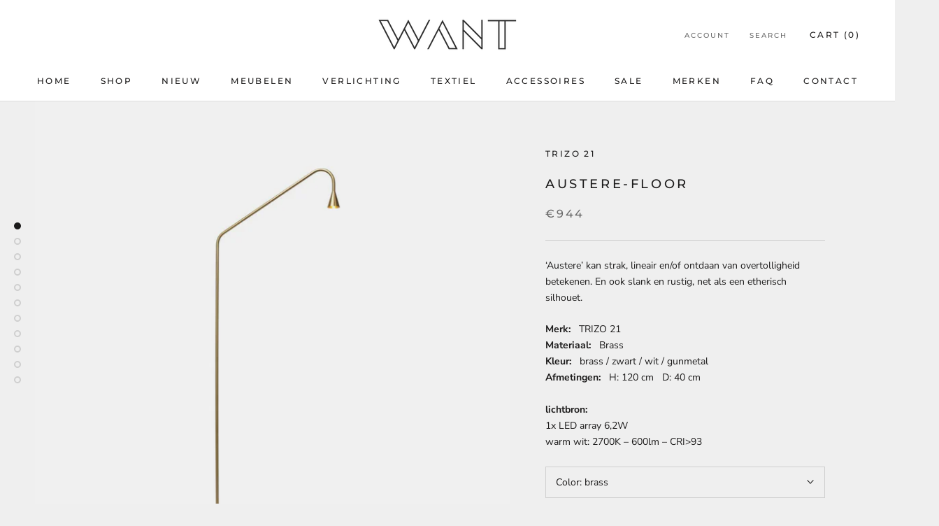

--- FILE ---
content_type: text/html; charset=utf-8
request_url: https://want-interior.com/products/austere-floor
body_size: 28940
content:
<!doctype html>

<html class="no-js" lang="en">
  <head>
    <meta charset="utf-8"> 
    <meta http-equiv="X-UA-Compatible" content="IE=edge,chrome=1">
    <meta name="viewport" content="width=device-width, initial-scale=1.0, height=device-height, minimum-scale=1.0, user-scalable=0">
    <meta name="theme-color" content="">

    <title>
      Austere-Floor &ndash; WANT-INTERIOR
    </title><meta name="description" content="‘Austere’ kan strak, lineair en/of ontdaan van overtolligheid betekenen. En ook slank en rustig, net als een etherisch silhouet. Merk:   TRIZO 21 Materiaal:   BrassKleur:   brass / zwart / wit / gunmetalAfmetingen:   H: 120 cm   D: 40 cm lichtbron:1x LED array 6,2Wwarm wit: 2700K – 600lm – CRI&amp;gt;93"><link rel="canonical" href="https://want-interior.com/products/austere-floor"><link rel="shortcut icon" href="//want-interior.com/cdn/shop/files/favicon_ba45718f-fe09-4cfd-8c1e-8b10ac397b14_32x32.png?v=1613181150" type="image/png"><meta property="og:type" content="product">
  <meta property="og:title" content="Austere-Floor"><meta property="og:image" content="http://want-interior.com/cdn/shop/products/Austere-Floor_HVFL1003_5c836953-add2-431e-8616-0842104674f6_grande.jpg?v=1619448415">
    <meta property="og:image:secure_url" content="https://want-interior.com/cdn/shop/products/Austere-Floor_HVFL1003_5c836953-add2-431e-8616-0842104674f6_grande.jpg?v=1619448415"><meta property="og:image" content="http://want-interior.com/cdn/shop/products/Austere-Floor_HVFL1003_859b5f25-135d-4213-a33b-a7140f01892f_grande.jpg?v=1619448415">
    <meta property="og:image:secure_url" content="https://want-interior.com/cdn/shop/products/Austere-Floor_HVFL1003_859b5f25-135d-4213-a33b-a7140f01892f_grande.jpg?v=1619448415"><meta property="og:image" content="http://want-interior.com/cdn/shop/products/1_0d3b6953-07b5-427d-b5f0-12da4841c61c_grande.png?v=1619448415">
    <meta property="og:image:secure_url" content="https://want-interior.com/cdn/shop/products/1_0d3b6953-07b5-427d-b5f0-12da4841c61c_grande.png?v=1619448415"><meta property="og:price:amount" content="944,00">
  <meta property="og:price:currency" content="EUR"><meta property="og:description" content="‘Austere’ kan strak, lineair en/of ontdaan van overtolligheid betekenen. En ook slank en rustig, net als een etherisch silhouet. Merk:   TRIZO 21 Materiaal:   BrassKleur:   brass / zwart / wit / gunmetalAfmetingen:   H: 120 cm   D: 40 cm lichtbron:1x LED array 6,2Wwarm wit: 2700K – 600lm – CRI&amp;gt;93"><meta property="og:url" content="https://want-interior.com/products/austere-floor">
<meta property="og:site_name" content="WANT-INTERIOR"><meta name="twitter:card" content="summary"><meta name="twitter:title" content="Austere-Floor">
  <meta name="twitter:description" content="‘Austere’ kan strak, lineair en/of ontdaan van overtolligheid betekenen. En ook slank en rustig, net als een etherisch silhouet.

Merk:   TRIZO 21

Materiaal:   BrassKleur:   brass / zwart / wit / gunmetalAfmetingen:   H: 120 cm   D: 40 cm
lichtbron:1x LED array 6,2Wwarm wit: 2700K – 600lm – CRI&amp;gt;93">
  <meta name="twitter:image" content="https://want-interior.com/cdn/shop/products/Austere-Floor_HVFL1003_5c836953-add2-431e-8616-0842104674f6_600x600_crop_center.jpg?v=1619448415">

    <script>window.performance && window.performance.mark && window.performance.mark('shopify.content_for_header.start');</script><meta id="shopify-digital-wallet" name="shopify-digital-wallet" content="/5420318831/digital_wallets/dialog">
<meta name="shopify-checkout-api-token" content="824a00097d8167891b257c51273d81e9">
<meta id="in-context-paypal-metadata" data-shop-id="5420318831" data-venmo-supported="false" data-environment="production" data-locale="en_US" data-paypal-v4="true" data-currency="EUR">
<link rel="alternate" type="application/json+oembed" href="https://want-interior.com/products/austere-floor.oembed">
<script async="async" src="/checkouts/internal/preloads.js?locale=en-BE"></script>
<link rel="preconnect" href="https://shop.app" crossorigin="anonymous">
<script async="async" src="https://shop.app/checkouts/internal/preloads.js?locale=en-BE&shop_id=5420318831" crossorigin="anonymous"></script>
<script id="apple-pay-shop-capabilities" type="application/json">{"shopId":5420318831,"countryCode":"BE","currencyCode":"EUR","merchantCapabilities":["supports3DS"],"merchantId":"gid:\/\/shopify\/Shop\/5420318831","merchantName":"WANT-INTERIOR","requiredBillingContactFields":["postalAddress","email"],"requiredShippingContactFields":["postalAddress","email"],"shippingType":"shipping","supportedNetworks":["visa","maestro","masterCard","amex"],"total":{"type":"pending","label":"WANT-INTERIOR","amount":"1.00"},"shopifyPaymentsEnabled":true,"supportsSubscriptions":true}</script>
<script id="shopify-features" type="application/json">{"accessToken":"824a00097d8167891b257c51273d81e9","betas":["rich-media-storefront-analytics"],"domain":"want-interior.com","predictiveSearch":true,"shopId":5420318831,"locale":"en"}</script>
<script>var Shopify = Shopify || {};
Shopify.shop = "want-interior.myshopify.com";
Shopify.locale = "en";
Shopify.currency = {"active":"EUR","rate":"1.0"};
Shopify.country = "BE";
Shopify.theme = {"name":"Prestige","id":41618309231,"schema_name":"Prestige","schema_version":"2.0.5","theme_store_id":855,"role":"main"};
Shopify.theme.handle = "null";
Shopify.theme.style = {"id":null,"handle":null};
Shopify.cdnHost = "want-interior.com/cdn";
Shopify.routes = Shopify.routes || {};
Shopify.routes.root = "/";</script>
<script type="module">!function(o){(o.Shopify=o.Shopify||{}).modules=!0}(window);</script>
<script>!function(o){function n(){var o=[];function n(){o.push(Array.prototype.slice.apply(arguments))}return n.q=o,n}var t=o.Shopify=o.Shopify||{};t.loadFeatures=n(),t.autoloadFeatures=n()}(window);</script>
<script>
  window.ShopifyPay = window.ShopifyPay || {};
  window.ShopifyPay.apiHost = "shop.app\/pay";
  window.ShopifyPay.redirectState = null;
</script>
<script id="shop-js-analytics" type="application/json">{"pageType":"product"}</script>
<script defer="defer" async type="module" src="//want-interior.com/cdn/shopifycloud/shop-js/modules/v2/client.init-shop-cart-sync_BT-GjEfc.en.esm.js"></script>
<script defer="defer" async type="module" src="//want-interior.com/cdn/shopifycloud/shop-js/modules/v2/chunk.common_D58fp_Oc.esm.js"></script>
<script defer="defer" async type="module" src="//want-interior.com/cdn/shopifycloud/shop-js/modules/v2/chunk.modal_xMitdFEc.esm.js"></script>
<script type="module">
  await import("//want-interior.com/cdn/shopifycloud/shop-js/modules/v2/client.init-shop-cart-sync_BT-GjEfc.en.esm.js");
await import("//want-interior.com/cdn/shopifycloud/shop-js/modules/v2/chunk.common_D58fp_Oc.esm.js");
await import("//want-interior.com/cdn/shopifycloud/shop-js/modules/v2/chunk.modal_xMitdFEc.esm.js");

  window.Shopify.SignInWithShop?.initShopCartSync?.({"fedCMEnabled":true,"windoidEnabled":true});

</script>
<script>
  window.Shopify = window.Shopify || {};
  if (!window.Shopify.featureAssets) window.Shopify.featureAssets = {};
  window.Shopify.featureAssets['shop-js'] = {"shop-cart-sync":["modules/v2/client.shop-cart-sync_DZOKe7Ll.en.esm.js","modules/v2/chunk.common_D58fp_Oc.esm.js","modules/v2/chunk.modal_xMitdFEc.esm.js"],"init-fed-cm":["modules/v2/client.init-fed-cm_B6oLuCjv.en.esm.js","modules/v2/chunk.common_D58fp_Oc.esm.js","modules/v2/chunk.modal_xMitdFEc.esm.js"],"shop-cash-offers":["modules/v2/client.shop-cash-offers_D2sdYoxE.en.esm.js","modules/v2/chunk.common_D58fp_Oc.esm.js","modules/v2/chunk.modal_xMitdFEc.esm.js"],"shop-login-button":["modules/v2/client.shop-login-button_QeVjl5Y3.en.esm.js","modules/v2/chunk.common_D58fp_Oc.esm.js","modules/v2/chunk.modal_xMitdFEc.esm.js"],"pay-button":["modules/v2/client.pay-button_DXTOsIq6.en.esm.js","modules/v2/chunk.common_D58fp_Oc.esm.js","modules/v2/chunk.modal_xMitdFEc.esm.js"],"shop-button":["modules/v2/client.shop-button_DQZHx9pm.en.esm.js","modules/v2/chunk.common_D58fp_Oc.esm.js","modules/v2/chunk.modal_xMitdFEc.esm.js"],"avatar":["modules/v2/client.avatar_BTnouDA3.en.esm.js"],"init-windoid":["modules/v2/client.init-windoid_CR1B-cfM.en.esm.js","modules/v2/chunk.common_D58fp_Oc.esm.js","modules/v2/chunk.modal_xMitdFEc.esm.js"],"init-shop-for-new-customer-accounts":["modules/v2/client.init-shop-for-new-customer-accounts_C_vY_xzh.en.esm.js","modules/v2/client.shop-login-button_QeVjl5Y3.en.esm.js","modules/v2/chunk.common_D58fp_Oc.esm.js","modules/v2/chunk.modal_xMitdFEc.esm.js"],"init-shop-email-lookup-coordinator":["modules/v2/client.init-shop-email-lookup-coordinator_BI7n9ZSv.en.esm.js","modules/v2/chunk.common_D58fp_Oc.esm.js","modules/v2/chunk.modal_xMitdFEc.esm.js"],"init-shop-cart-sync":["modules/v2/client.init-shop-cart-sync_BT-GjEfc.en.esm.js","modules/v2/chunk.common_D58fp_Oc.esm.js","modules/v2/chunk.modal_xMitdFEc.esm.js"],"shop-toast-manager":["modules/v2/client.shop-toast-manager_DiYdP3xc.en.esm.js","modules/v2/chunk.common_D58fp_Oc.esm.js","modules/v2/chunk.modal_xMitdFEc.esm.js"],"init-customer-accounts":["modules/v2/client.init-customer-accounts_D9ZNqS-Q.en.esm.js","modules/v2/client.shop-login-button_QeVjl5Y3.en.esm.js","modules/v2/chunk.common_D58fp_Oc.esm.js","modules/v2/chunk.modal_xMitdFEc.esm.js"],"init-customer-accounts-sign-up":["modules/v2/client.init-customer-accounts-sign-up_iGw4briv.en.esm.js","modules/v2/client.shop-login-button_QeVjl5Y3.en.esm.js","modules/v2/chunk.common_D58fp_Oc.esm.js","modules/v2/chunk.modal_xMitdFEc.esm.js"],"shop-follow-button":["modules/v2/client.shop-follow-button_CqMgW2wH.en.esm.js","modules/v2/chunk.common_D58fp_Oc.esm.js","modules/v2/chunk.modal_xMitdFEc.esm.js"],"checkout-modal":["modules/v2/client.checkout-modal_xHeaAweL.en.esm.js","modules/v2/chunk.common_D58fp_Oc.esm.js","modules/v2/chunk.modal_xMitdFEc.esm.js"],"shop-login":["modules/v2/client.shop-login_D91U-Q7h.en.esm.js","modules/v2/chunk.common_D58fp_Oc.esm.js","modules/v2/chunk.modal_xMitdFEc.esm.js"],"lead-capture":["modules/v2/client.lead-capture_BJmE1dJe.en.esm.js","modules/v2/chunk.common_D58fp_Oc.esm.js","modules/v2/chunk.modal_xMitdFEc.esm.js"],"payment-terms":["modules/v2/client.payment-terms_Ci9AEqFq.en.esm.js","modules/v2/chunk.common_D58fp_Oc.esm.js","modules/v2/chunk.modal_xMitdFEc.esm.js"]};
</script>
<script id="__st">var __st={"a":5420318831,"offset":3600,"reqid":"1ec43048-0dca-493c-861d-774523ef460c-1769045851","pageurl":"want-interior.com\/products\/austere-floor","u":"5a4f9f63b46f","p":"product","rtyp":"product","rid":4391950188684};</script>
<script>window.ShopifyPaypalV4VisibilityTracking = true;</script>
<script id="captcha-bootstrap">!function(){'use strict';const t='contact',e='account',n='new_comment',o=[[t,t],['blogs',n],['comments',n],[t,'customer']],c=[[e,'customer_login'],[e,'guest_login'],[e,'recover_customer_password'],[e,'create_customer']],r=t=>t.map((([t,e])=>`form[action*='/${t}']:not([data-nocaptcha='true']) input[name='form_type'][value='${e}']`)).join(','),a=t=>()=>t?[...document.querySelectorAll(t)].map((t=>t.form)):[];function s(){const t=[...o],e=r(t);return a(e)}const i='password',u='form_key',d=['recaptcha-v3-token','g-recaptcha-response','h-captcha-response',i],f=()=>{try{return window.sessionStorage}catch{return}},m='__shopify_v',_=t=>t.elements[u];function p(t,e,n=!1){try{const o=window.sessionStorage,c=JSON.parse(o.getItem(e)),{data:r}=function(t){const{data:e,action:n}=t;return t[m]||n?{data:e,action:n}:{data:t,action:n}}(c);for(const[e,n]of Object.entries(r))t.elements[e]&&(t.elements[e].value=n);n&&o.removeItem(e)}catch(o){console.error('form repopulation failed',{error:o})}}const l='form_type',E='cptcha';function T(t){t.dataset[E]=!0}const w=window,h=w.document,L='Shopify',v='ce_forms',y='captcha';let A=!1;((t,e)=>{const n=(g='f06e6c50-85a8-45c8-87d0-21a2b65856fe',I='https://cdn.shopify.com/shopifycloud/storefront-forms-hcaptcha/ce_storefront_forms_captcha_hcaptcha.v1.5.2.iife.js',D={infoText:'Protected by hCaptcha',privacyText:'Privacy',termsText:'Terms'},(t,e,n)=>{const o=w[L][v],c=o.bindForm;if(c)return c(t,g,e,D).then(n);var r;o.q.push([[t,g,e,D],n]),r=I,A||(h.body.append(Object.assign(h.createElement('script'),{id:'captcha-provider',async:!0,src:r})),A=!0)});var g,I,D;w[L]=w[L]||{},w[L][v]=w[L][v]||{},w[L][v].q=[],w[L][y]=w[L][y]||{},w[L][y].protect=function(t,e){n(t,void 0,e),T(t)},Object.freeze(w[L][y]),function(t,e,n,w,h,L){const[v,y,A,g]=function(t,e,n){const i=e?o:[],u=t?c:[],d=[...i,...u],f=r(d),m=r(i),_=r(d.filter((([t,e])=>n.includes(e))));return[a(f),a(m),a(_),s()]}(w,h,L),I=t=>{const e=t.target;return e instanceof HTMLFormElement?e:e&&e.form},D=t=>v().includes(t);t.addEventListener('submit',(t=>{const e=I(t);if(!e)return;const n=D(e)&&!e.dataset.hcaptchaBound&&!e.dataset.recaptchaBound,o=_(e),c=g().includes(e)&&(!o||!o.value);(n||c)&&t.preventDefault(),c&&!n&&(function(t){try{if(!f())return;!function(t){const e=f();if(!e)return;const n=_(t);if(!n)return;const o=n.value;o&&e.removeItem(o)}(t);const e=Array.from(Array(32),(()=>Math.random().toString(36)[2])).join('');!function(t,e){_(t)||t.append(Object.assign(document.createElement('input'),{type:'hidden',name:u})),t.elements[u].value=e}(t,e),function(t,e){const n=f();if(!n)return;const o=[...t.querySelectorAll(`input[type='${i}']`)].map((({name:t})=>t)),c=[...d,...o],r={};for(const[a,s]of new FormData(t).entries())c.includes(a)||(r[a]=s);n.setItem(e,JSON.stringify({[m]:1,action:t.action,data:r}))}(t,e)}catch(e){console.error('failed to persist form',e)}}(e),e.submit())}));const S=(t,e)=>{t&&!t.dataset[E]&&(n(t,e.some((e=>e===t))),T(t))};for(const o of['focusin','change'])t.addEventListener(o,(t=>{const e=I(t);D(e)&&S(e,y())}));const B=e.get('form_key'),M=e.get(l),P=B&&M;t.addEventListener('DOMContentLoaded',(()=>{const t=y();if(P)for(const e of t)e.elements[l].value===M&&p(e,B);[...new Set([...A(),...v().filter((t=>'true'===t.dataset.shopifyCaptcha))])].forEach((e=>S(e,t)))}))}(h,new URLSearchParams(w.location.search),n,t,e,['guest_login'])})(!0,!0)}();</script>
<script integrity="sha256-4kQ18oKyAcykRKYeNunJcIwy7WH5gtpwJnB7kiuLZ1E=" data-source-attribution="shopify.loadfeatures" defer="defer" src="//want-interior.com/cdn/shopifycloud/storefront/assets/storefront/load_feature-a0a9edcb.js" crossorigin="anonymous"></script>
<script crossorigin="anonymous" defer="defer" src="//want-interior.com/cdn/shopifycloud/storefront/assets/shopify_pay/storefront-65b4c6d7.js?v=20250812"></script>
<script data-source-attribution="shopify.dynamic_checkout.dynamic.init">var Shopify=Shopify||{};Shopify.PaymentButton=Shopify.PaymentButton||{isStorefrontPortableWallets:!0,init:function(){window.Shopify.PaymentButton.init=function(){};var t=document.createElement("script");t.src="https://want-interior.com/cdn/shopifycloud/portable-wallets/latest/portable-wallets.en.js",t.type="module",document.head.appendChild(t)}};
</script>
<script data-source-attribution="shopify.dynamic_checkout.buyer_consent">
  function portableWalletsHideBuyerConsent(e){var t=document.getElementById("shopify-buyer-consent"),n=document.getElementById("shopify-subscription-policy-button");t&&n&&(t.classList.add("hidden"),t.setAttribute("aria-hidden","true"),n.removeEventListener("click",e))}function portableWalletsShowBuyerConsent(e){var t=document.getElementById("shopify-buyer-consent"),n=document.getElementById("shopify-subscription-policy-button");t&&n&&(t.classList.remove("hidden"),t.removeAttribute("aria-hidden"),n.addEventListener("click",e))}window.Shopify?.PaymentButton&&(window.Shopify.PaymentButton.hideBuyerConsent=portableWalletsHideBuyerConsent,window.Shopify.PaymentButton.showBuyerConsent=portableWalletsShowBuyerConsent);
</script>
<script data-source-attribution="shopify.dynamic_checkout.cart.bootstrap">document.addEventListener("DOMContentLoaded",(function(){function t(){return document.querySelector("shopify-accelerated-checkout-cart, shopify-accelerated-checkout")}if(t())Shopify.PaymentButton.init();else{new MutationObserver((function(e,n){t()&&(Shopify.PaymentButton.init(),n.disconnect())})).observe(document.body,{childList:!0,subtree:!0})}}));
</script>
<link id="shopify-accelerated-checkout-styles" rel="stylesheet" media="screen" href="https://want-interior.com/cdn/shopifycloud/portable-wallets/latest/accelerated-checkout-backwards-compat.css" crossorigin="anonymous">
<style id="shopify-accelerated-checkout-cart">
        #shopify-buyer-consent {
  margin-top: 1em;
  display: inline-block;
  width: 100%;
}

#shopify-buyer-consent.hidden {
  display: none;
}

#shopify-subscription-policy-button {
  background: none;
  border: none;
  padding: 0;
  text-decoration: underline;
  font-size: inherit;
  cursor: pointer;
}

#shopify-subscription-policy-button::before {
  box-shadow: none;
}

      </style>

<script>window.performance && window.performance.mark && window.performance.mark('shopify.content_for_header.end');</script>

    <link rel="stylesheet" href="//want-interior.com/cdn/shop/t/2/assets/theme.scss.css?v=54837065618498755101759259260">

    <script>
      // This allows to expose several variables to the global scope, to be used in scripts
      window.theme = {
        template: "product",
        shopCurrency: "EUR",
        moneyFormat: "€{{amount_with_comma_separator}}",
        moneyWithCurrencyFormat: "€{{amount_with_comma_separator}} EUR",
        currencyConversionEnabled: false,
        currencyConversionMoneyFormat: "money_format",
        currencyConversionRoundAmounts: true,
        productImageSize: "natural",
        searchMode: "product,article",
        showPageTransition: true,
        showElementStaggering: true,
        showImageZooming: true,
        enableExperimentalResizeObserver: false
      };

      window.languages = {
        cartAddNote: "Add Order Note",
        cartEditNote: "Edit Order Note",
        productImageLoadingError: "This image could not be loaded. Please try to reload the page.",
        productFormAddToCart: "Add to cart",
        productFormUnavailable: "Unavailable",
        productFormSoldOut: "Sold Out",
        shippingEstimatorOneResult: "1 option available:",
        shippingEstimatorMoreResults: "{{count}} options available:",
        shippingEstimatorNoResults: "No shipping could be found"
      };

      window.lazySizesConfig = {
        loadHidden: false,
        hFac: 0.5,
        expFactor: 2,
        ricTimeout: 150,
        lazyClass: 'Image--lazyLoad',
        loadingClass: 'Image--lazyLoading',
        loadedClass: 'Image--lazyLoaded'
      };

      document.documentElement.className = document.documentElement.className.replace('no-js', 'js');
      document.documentElement.style.setProperty('--window-height', window.innerHeight + 'px');

      // We do a quick detection of some features (we could use Modernizr but for so little...)
      (function() {
        document.documentElement.className += ((window.CSS && window.CSS.supports('(position: sticky) or (position: -webkit-sticky)')) ? ' supports-sticky' : ' no-supports-sticky');
        document.documentElement.className += (window.matchMedia('(-moz-touch-enabled: 1), (hover: none)')).matches ? ' no-supports-hover' : ' supports-hover';
      }());

      window.onpageshow = function (event) {
        if (event.persisted) {
          window.location.reload();
        }
      };
    </script>

    <script src="//want-interior.com/cdn/shop/t/2/assets/lazysizes.min.js?v=174358363404432586981540143590" async></script>

    
<script src="https://polyfill-fastly.net/v2/polyfill.min.js?features=fetch,Element.prototype.closest,Element.prototype.remove,Element.prototype.classList,Array.prototype.includes,Array.prototype.fill,Object.assign,CustomEvent,IntersectionObserver,IntersectionObserverEntry" defer></script>
    <script src="//want-interior.com/cdn/shop/t/2/assets/libs.min.js?v=88466822118989791001540143591" defer></script>
    <script src="//want-interior.com/cdn/shop/t/2/assets/theme.min.js?v=38606973108106749121540143591" defer></script>
    <script src="//want-interior.com/cdn/shop/t/2/assets/custom.js?v=8814717088703906631540143590" defer></script>

    
  <script type="application/ld+json">
  {
    "@context": "http://schema.org",
    "@type": "Product",
    "offers": {
      "@type": "Offer",
      "availability":"//schema.org/InStock",
      "price": "944,00",
      "priceCurrency": "EUR"
    },
    "brand": "Trizo 21",
    "name": "Austere-Floor",
    "description": "‘Austere’ kan strak, lineair en\/of ontdaan van overtolligheid betekenen. En ook slank en rustig, net als een etherisch silhouet.\n\nMerk:   TRIZO 21\n\nMateriaal:   BrassKleur:   brass \/ zwart \/ wit \/ gunmetalAfmetingen:   H: 120 cm   D: 40 cm\nlichtbron:1x LED array 6,2Wwarm wit: 2700K – 600lm – CRI\u0026gt;93",
    "category": "floor lamp",
    "url": "https://want-interior.com/products/austere-floor",
    "image": {
      "@type": "ImageObject",
      "url": "https://want-interior.com/cdn/shop/products/Austere-Floor_HVFL1003_5c836953-add2-431e-8616-0842104674f6_1024x1024.jpg?v=1619448415",
      "image": "https://want-interior.com/cdn/shop/products/Austere-Floor_HVFL1003_5c836953-add2-431e-8616-0842104674f6_1024x1024.jpg?v=1619448415",
      "name": "Austere-Floor",
      "width": 1024,
      "height": 1024
    }
  }
  </script>

  <link href="https://monorail-edge.shopifysvc.com" rel="dns-prefetch">
<script>(function(){if ("sendBeacon" in navigator && "performance" in window) {try {var session_token_from_headers = performance.getEntriesByType('navigation')[0].serverTiming.find(x => x.name == '_s').description;} catch {var session_token_from_headers = undefined;}var session_cookie_matches = document.cookie.match(/_shopify_s=([^;]*)/);var session_token_from_cookie = session_cookie_matches && session_cookie_matches.length === 2 ? session_cookie_matches[1] : "";var session_token = session_token_from_headers || session_token_from_cookie || "";function handle_abandonment_event(e) {var entries = performance.getEntries().filter(function(entry) {return /monorail-edge.shopifysvc.com/.test(entry.name);});if (!window.abandonment_tracked && entries.length === 0) {window.abandonment_tracked = true;var currentMs = Date.now();var navigation_start = performance.timing.navigationStart;var payload = {shop_id: 5420318831,url: window.location.href,navigation_start,duration: currentMs - navigation_start,session_token,page_type: "product"};window.navigator.sendBeacon("https://monorail-edge.shopifysvc.com/v1/produce", JSON.stringify({schema_id: "online_store_buyer_site_abandonment/1.1",payload: payload,metadata: {event_created_at_ms: currentMs,event_sent_at_ms: currentMs}}));}}window.addEventListener('pagehide', handle_abandonment_event);}}());</script>
<script id="web-pixels-manager-setup">(function e(e,d,r,n,o){if(void 0===o&&(o={}),!Boolean(null===(a=null===(i=window.Shopify)||void 0===i?void 0:i.analytics)||void 0===a?void 0:a.replayQueue)){var i,a;window.Shopify=window.Shopify||{};var t=window.Shopify;t.analytics=t.analytics||{};var s=t.analytics;s.replayQueue=[],s.publish=function(e,d,r){return s.replayQueue.push([e,d,r]),!0};try{self.performance.mark("wpm:start")}catch(e){}var l=function(){var e={modern:/Edge?\/(1{2}[4-9]|1[2-9]\d|[2-9]\d{2}|\d{4,})\.\d+(\.\d+|)|Firefox\/(1{2}[4-9]|1[2-9]\d|[2-9]\d{2}|\d{4,})\.\d+(\.\d+|)|Chrom(ium|e)\/(9{2}|\d{3,})\.\d+(\.\d+|)|(Maci|X1{2}).+ Version\/(15\.\d+|(1[6-9]|[2-9]\d|\d{3,})\.\d+)([,.]\d+|)( \(\w+\)|)( Mobile\/\w+|) Safari\/|Chrome.+OPR\/(9{2}|\d{3,})\.\d+\.\d+|(CPU[ +]OS|iPhone[ +]OS|CPU[ +]iPhone|CPU IPhone OS|CPU iPad OS)[ +]+(15[._]\d+|(1[6-9]|[2-9]\d|\d{3,})[._]\d+)([._]\d+|)|Android:?[ /-](13[3-9]|1[4-9]\d|[2-9]\d{2}|\d{4,})(\.\d+|)(\.\d+|)|Android.+Firefox\/(13[5-9]|1[4-9]\d|[2-9]\d{2}|\d{4,})\.\d+(\.\d+|)|Android.+Chrom(ium|e)\/(13[3-9]|1[4-9]\d|[2-9]\d{2}|\d{4,})\.\d+(\.\d+|)|SamsungBrowser\/([2-9]\d|\d{3,})\.\d+/,legacy:/Edge?\/(1[6-9]|[2-9]\d|\d{3,})\.\d+(\.\d+|)|Firefox\/(5[4-9]|[6-9]\d|\d{3,})\.\d+(\.\d+|)|Chrom(ium|e)\/(5[1-9]|[6-9]\d|\d{3,})\.\d+(\.\d+|)([\d.]+$|.*Safari\/(?![\d.]+ Edge\/[\d.]+$))|(Maci|X1{2}).+ Version\/(10\.\d+|(1[1-9]|[2-9]\d|\d{3,})\.\d+)([,.]\d+|)( \(\w+\)|)( Mobile\/\w+|) Safari\/|Chrome.+OPR\/(3[89]|[4-9]\d|\d{3,})\.\d+\.\d+|(CPU[ +]OS|iPhone[ +]OS|CPU[ +]iPhone|CPU IPhone OS|CPU iPad OS)[ +]+(10[._]\d+|(1[1-9]|[2-9]\d|\d{3,})[._]\d+)([._]\d+|)|Android:?[ /-](13[3-9]|1[4-9]\d|[2-9]\d{2}|\d{4,})(\.\d+|)(\.\d+|)|Mobile Safari.+OPR\/([89]\d|\d{3,})\.\d+\.\d+|Android.+Firefox\/(13[5-9]|1[4-9]\d|[2-9]\d{2}|\d{4,})\.\d+(\.\d+|)|Android.+Chrom(ium|e)\/(13[3-9]|1[4-9]\d|[2-9]\d{2}|\d{4,})\.\d+(\.\d+|)|Android.+(UC? ?Browser|UCWEB|U3)[ /]?(15\.([5-9]|\d{2,})|(1[6-9]|[2-9]\d|\d{3,})\.\d+)\.\d+|SamsungBrowser\/(5\.\d+|([6-9]|\d{2,})\.\d+)|Android.+MQ{2}Browser\/(14(\.(9|\d{2,})|)|(1[5-9]|[2-9]\d|\d{3,})(\.\d+|))(\.\d+|)|K[Aa][Ii]OS\/(3\.\d+|([4-9]|\d{2,})\.\d+)(\.\d+|)/},d=e.modern,r=e.legacy,n=navigator.userAgent;return n.match(d)?"modern":n.match(r)?"legacy":"unknown"}(),u="modern"===l?"modern":"legacy",c=(null!=n?n:{modern:"",legacy:""})[u],f=function(e){return[e.baseUrl,"/wpm","/b",e.hashVersion,"modern"===e.buildTarget?"m":"l",".js"].join("")}({baseUrl:d,hashVersion:r,buildTarget:u}),m=function(e){var d=e.version,r=e.bundleTarget,n=e.surface,o=e.pageUrl,i=e.monorailEndpoint;return{emit:function(e){var a=e.status,t=e.errorMsg,s=(new Date).getTime(),l=JSON.stringify({metadata:{event_sent_at_ms:s},events:[{schema_id:"web_pixels_manager_load/3.1",payload:{version:d,bundle_target:r,page_url:o,status:a,surface:n,error_msg:t},metadata:{event_created_at_ms:s}}]});if(!i)return console&&console.warn&&console.warn("[Web Pixels Manager] No Monorail endpoint provided, skipping logging."),!1;try{return self.navigator.sendBeacon.bind(self.navigator)(i,l)}catch(e){}var u=new XMLHttpRequest;try{return u.open("POST",i,!0),u.setRequestHeader("Content-Type","text/plain"),u.send(l),!0}catch(e){return console&&console.warn&&console.warn("[Web Pixels Manager] Got an unhandled error while logging to Monorail."),!1}}}}({version:r,bundleTarget:l,surface:e.surface,pageUrl:self.location.href,monorailEndpoint:e.monorailEndpoint});try{o.browserTarget=l,function(e){var d=e.src,r=e.async,n=void 0===r||r,o=e.onload,i=e.onerror,a=e.sri,t=e.scriptDataAttributes,s=void 0===t?{}:t,l=document.createElement("script"),u=document.querySelector("head"),c=document.querySelector("body");if(l.async=n,l.src=d,a&&(l.integrity=a,l.crossOrigin="anonymous"),s)for(var f in s)if(Object.prototype.hasOwnProperty.call(s,f))try{l.dataset[f]=s[f]}catch(e){}if(o&&l.addEventListener("load",o),i&&l.addEventListener("error",i),u)u.appendChild(l);else{if(!c)throw new Error("Did not find a head or body element to append the script");c.appendChild(l)}}({src:f,async:!0,onload:function(){if(!function(){var e,d;return Boolean(null===(d=null===(e=window.Shopify)||void 0===e?void 0:e.analytics)||void 0===d?void 0:d.initialized)}()){var d=window.webPixelsManager.init(e)||void 0;if(d){var r=window.Shopify.analytics;r.replayQueue.forEach((function(e){var r=e[0],n=e[1],o=e[2];d.publishCustomEvent(r,n,o)})),r.replayQueue=[],r.publish=d.publishCustomEvent,r.visitor=d.visitor,r.initialized=!0}}},onerror:function(){return m.emit({status:"failed",errorMsg:"".concat(f," has failed to load")})},sri:function(e){var d=/^sha384-[A-Za-z0-9+/=]+$/;return"string"==typeof e&&d.test(e)}(c)?c:"",scriptDataAttributes:o}),m.emit({status:"loading"})}catch(e){m.emit({status:"failed",errorMsg:(null==e?void 0:e.message)||"Unknown error"})}}})({shopId: 5420318831,storefrontBaseUrl: "https://want-interior.com",extensionsBaseUrl: "https://extensions.shopifycdn.com/cdn/shopifycloud/web-pixels-manager",monorailEndpoint: "https://monorail-edge.shopifysvc.com/unstable/produce_batch",surface: "storefront-renderer",enabledBetaFlags: ["2dca8a86"],webPixelsConfigList: [{"id":"shopify-app-pixel","configuration":"{}","eventPayloadVersion":"v1","runtimeContext":"STRICT","scriptVersion":"0450","apiClientId":"shopify-pixel","type":"APP","privacyPurposes":["ANALYTICS","MARKETING"]},{"id":"shopify-custom-pixel","eventPayloadVersion":"v1","runtimeContext":"LAX","scriptVersion":"0450","apiClientId":"shopify-pixel","type":"CUSTOM","privacyPurposes":["ANALYTICS","MARKETING"]}],isMerchantRequest: false,initData: {"shop":{"name":"WANT-INTERIOR","paymentSettings":{"currencyCode":"EUR"},"myshopifyDomain":"want-interior.myshopify.com","countryCode":"BE","storefrontUrl":"https:\/\/want-interior.com"},"customer":null,"cart":null,"checkout":null,"productVariants":[{"price":{"amount":944.0,"currencyCode":"EUR"},"product":{"title":"Austere-Floor","vendor":"Trizo 21","id":"4391950188684","untranslatedTitle":"Austere-Floor","url":"\/products\/austere-floor","type":"floor lamp"},"id":"31370487824524","image":{"src":"\/\/want-interior.com\/cdn\/shop\/products\/Austere-Floor_HVFL1003_5c836953-add2-431e-8616-0842104674f6.jpg?v=1619448415"},"sku":"","title":"brass","untranslatedTitle":"brass"},{"price":{"amount":944.0,"currencyCode":"EUR"},"product":{"title":"Austere-Floor","vendor":"Trizo 21","id":"4391950188684","untranslatedTitle":"Austere-Floor","url":"\/products\/austere-floor","type":"floor lamp"},"id":"31370487857292","image":{"src":"\/\/want-interior.com\/cdn\/shop\/products\/Austere-Floor_HVFL1003_5c836953-add2-431e-8616-0842104674f6.jpg?v=1619448415"},"sku":"","title":"black","untranslatedTitle":"black"},{"price":{"amount":944.0,"currencyCode":"EUR"},"product":{"title":"Austere-Floor","vendor":"Trizo 21","id":"4391950188684","untranslatedTitle":"Austere-Floor","url":"\/products\/austere-floor","type":"floor lamp"},"id":"31370487890060","image":{"src":"\/\/want-interior.com\/cdn\/shop\/products\/Austere-Floor_HVFL1003_5c836953-add2-431e-8616-0842104674f6.jpg?v=1619448415"},"sku":"","title":"white","untranslatedTitle":"white"},{"price":{"amount":1113.0,"currencyCode":"EUR"},"product":{"title":"Austere-Floor","vendor":"Trizo 21","id":"4391950188684","untranslatedTitle":"Austere-Floor","url":"\/products\/austere-floor","type":"floor lamp"},"id":"31370487922828","image":{"src":"\/\/want-interior.com\/cdn\/shop\/products\/Austere-Floor_HVFL1003_5c836953-add2-431e-8616-0842104674f6.jpg?v=1619448415"},"sku":"","title":"gunmetal","untranslatedTitle":"gunmetal"}],"purchasingCompany":null},},"https://want-interior.com/cdn","fcfee988w5aeb613cpc8e4bc33m6693e112",{"modern":"","legacy":""},{"shopId":"5420318831","storefrontBaseUrl":"https:\/\/want-interior.com","extensionBaseUrl":"https:\/\/extensions.shopifycdn.com\/cdn\/shopifycloud\/web-pixels-manager","surface":"storefront-renderer","enabledBetaFlags":"[\"2dca8a86\"]","isMerchantRequest":"false","hashVersion":"fcfee988w5aeb613cpc8e4bc33m6693e112","publish":"custom","events":"[[\"page_viewed\",{}],[\"product_viewed\",{\"productVariant\":{\"price\":{\"amount\":944.0,\"currencyCode\":\"EUR\"},\"product\":{\"title\":\"Austere-Floor\",\"vendor\":\"Trizo 21\",\"id\":\"4391950188684\",\"untranslatedTitle\":\"Austere-Floor\",\"url\":\"\/products\/austere-floor\",\"type\":\"floor lamp\"},\"id\":\"31370487824524\",\"image\":{\"src\":\"\/\/want-interior.com\/cdn\/shop\/products\/Austere-Floor_HVFL1003_5c836953-add2-431e-8616-0842104674f6.jpg?v=1619448415\"},\"sku\":\"\",\"title\":\"brass\",\"untranslatedTitle\":\"brass\"}}]]"});</script><script>
  window.ShopifyAnalytics = window.ShopifyAnalytics || {};
  window.ShopifyAnalytics.meta = window.ShopifyAnalytics.meta || {};
  window.ShopifyAnalytics.meta.currency = 'EUR';
  var meta = {"product":{"id":4391950188684,"gid":"gid:\/\/shopify\/Product\/4391950188684","vendor":"Trizo 21","type":"floor lamp","handle":"austere-floor","variants":[{"id":31370487824524,"price":94400,"name":"Austere-Floor - brass","public_title":"brass","sku":""},{"id":31370487857292,"price":94400,"name":"Austere-Floor - black","public_title":"black","sku":""},{"id":31370487890060,"price":94400,"name":"Austere-Floor - white","public_title":"white","sku":""},{"id":31370487922828,"price":111300,"name":"Austere-Floor - gunmetal","public_title":"gunmetal","sku":""}],"remote":false},"page":{"pageType":"product","resourceType":"product","resourceId":4391950188684,"requestId":"1ec43048-0dca-493c-861d-774523ef460c-1769045851"}};
  for (var attr in meta) {
    window.ShopifyAnalytics.meta[attr] = meta[attr];
  }
</script>
<script class="analytics">
  (function () {
    var customDocumentWrite = function(content) {
      var jquery = null;

      if (window.jQuery) {
        jquery = window.jQuery;
      } else if (window.Checkout && window.Checkout.$) {
        jquery = window.Checkout.$;
      }

      if (jquery) {
        jquery('body').append(content);
      }
    };

    var hasLoggedConversion = function(token) {
      if (token) {
        return document.cookie.indexOf('loggedConversion=' + token) !== -1;
      }
      return false;
    }

    var setCookieIfConversion = function(token) {
      if (token) {
        var twoMonthsFromNow = new Date(Date.now());
        twoMonthsFromNow.setMonth(twoMonthsFromNow.getMonth() + 2);

        document.cookie = 'loggedConversion=' + token + '; expires=' + twoMonthsFromNow;
      }
    }

    var trekkie = window.ShopifyAnalytics.lib = window.trekkie = window.trekkie || [];
    if (trekkie.integrations) {
      return;
    }
    trekkie.methods = [
      'identify',
      'page',
      'ready',
      'track',
      'trackForm',
      'trackLink'
    ];
    trekkie.factory = function(method) {
      return function() {
        var args = Array.prototype.slice.call(arguments);
        args.unshift(method);
        trekkie.push(args);
        return trekkie;
      };
    };
    for (var i = 0; i < trekkie.methods.length; i++) {
      var key = trekkie.methods[i];
      trekkie[key] = trekkie.factory(key);
    }
    trekkie.load = function(config) {
      trekkie.config = config || {};
      trekkie.config.initialDocumentCookie = document.cookie;
      var first = document.getElementsByTagName('script')[0];
      var script = document.createElement('script');
      script.type = 'text/javascript';
      script.onerror = function(e) {
        var scriptFallback = document.createElement('script');
        scriptFallback.type = 'text/javascript';
        scriptFallback.onerror = function(error) {
                var Monorail = {
      produce: function produce(monorailDomain, schemaId, payload) {
        var currentMs = new Date().getTime();
        var event = {
          schema_id: schemaId,
          payload: payload,
          metadata: {
            event_created_at_ms: currentMs,
            event_sent_at_ms: currentMs
          }
        };
        return Monorail.sendRequest("https://" + monorailDomain + "/v1/produce", JSON.stringify(event));
      },
      sendRequest: function sendRequest(endpointUrl, payload) {
        // Try the sendBeacon API
        if (window && window.navigator && typeof window.navigator.sendBeacon === 'function' && typeof window.Blob === 'function' && !Monorail.isIos12()) {
          var blobData = new window.Blob([payload], {
            type: 'text/plain'
          });

          if (window.navigator.sendBeacon(endpointUrl, blobData)) {
            return true;
          } // sendBeacon was not successful

        } // XHR beacon

        var xhr = new XMLHttpRequest();

        try {
          xhr.open('POST', endpointUrl);
          xhr.setRequestHeader('Content-Type', 'text/plain');
          xhr.send(payload);
        } catch (e) {
          console.log(e);
        }

        return false;
      },
      isIos12: function isIos12() {
        return window.navigator.userAgent.lastIndexOf('iPhone; CPU iPhone OS 12_') !== -1 || window.navigator.userAgent.lastIndexOf('iPad; CPU OS 12_') !== -1;
      }
    };
    Monorail.produce('monorail-edge.shopifysvc.com',
      'trekkie_storefront_load_errors/1.1',
      {shop_id: 5420318831,
      theme_id: 41618309231,
      app_name: "storefront",
      context_url: window.location.href,
      source_url: "//want-interior.com/cdn/s/trekkie.storefront.cd680fe47e6c39ca5d5df5f0a32d569bc48c0f27.min.js"});

        };
        scriptFallback.async = true;
        scriptFallback.src = '//want-interior.com/cdn/s/trekkie.storefront.cd680fe47e6c39ca5d5df5f0a32d569bc48c0f27.min.js';
        first.parentNode.insertBefore(scriptFallback, first);
      };
      script.async = true;
      script.src = '//want-interior.com/cdn/s/trekkie.storefront.cd680fe47e6c39ca5d5df5f0a32d569bc48c0f27.min.js';
      first.parentNode.insertBefore(script, first);
    };
    trekkie.load(
      {"Trekkie":{"appName":"storefront","development":false,"defaultAttributes":{"shopId":5420318831,"isMerchantRequest":null,"themeId":41618309231,"themeCityHash":"5681245908792942100","contentLanguage":"en","currency":"EUR","eventMetadataId":"ac02f578-e7b1-4228-8d2d-f2c5fa7488ce"},"isServerSideCookieWritingEnabled":true,"monorailRegion":"shop_domain","enabledBetaFlags":["65f19447"]},"Session Attribution":{},"S2S":{"facebookCapiEnabled":false,"source":"trekkie-storefront-renderer","apiClientId":580111}}
    );

    var loaded = false;
    trekkie.ready(function() {
      if (loaded) return;
      loaded = true;

      window.ShopifyAnalytics.lib = window.trekkie;

      var originalDocumentWrite = document.write;
      document.write = customDocumentWrite;
      try { window.ShopifyAnalytics.merchantGoogleAnalytics.call(this); } catch(error) {};
      document.write = originalDocumentWrite;

      window.ShopifyAnalytics.lib.page(null,{"pageType":"product","resourceType":"product","resourceId":4391950188684,"requestId":"1ec43048-0dca-493c-861d-774523ef460c-1769045851","shopifyEmitted":true});

      var match = window.location.pathname.match(/checkouts\/(.+)\/(thank_you|post_purchase)/)
      var token = match? match[1]: undefined;
      if (!hasLoggedConversion(token)) {
        setCookieIfConversion(token);
        window.ShopifyAnalytics.lib.track("Viewed Product",{"currency":"EUR","variantId":31370487824524,"productId":4391950188684,"productGid":"gid:\/\/shopify\/Product\/4391950188684","name":"Austere-Floor - brass","price":"944.00","sku":"","brand":"Trizo 21","variant":"brass","category":"floor lamp","nonInteraction":true,"remote":false},undefined,undefined,{"shopifyEmitted":true});
      window.ShopifyAnalytics.lib.track("monorail:\/\/trekkie_storefront_viewed_product\/1.1",{"currency":"EUR","variantId":31370487824524,"productId":4391950188684,"productGid":"gid:\/\/shopify\/Product\/4391950188684","name":"Austere-Floor - brass","price":"944.00","sku":"","brand":"Trizo 21","variant":"brass","category":"floor lamp","nonInteraction":true,"remote":false,"referer":"https:\/\/want-interior.com\/products\/austere-floor"});
      }
    });


        var eventsListenerScript = document.createElement('script');
        eventsListenerScript.async = true;
        eventsListenerScript.src = "//want-interior.com/cdn/shopifycloud/storefront/assets/shop_events_listener-3da45d37.js";
        document.getElementsByTagName('head')[0].appendChild(eventsListenerScript);

})();</script>
<script
  defer
  src="https://want-interior.com/cdn/shopifycloud/perf-kit/shopify-perf-kit-3.0.4.min.js"
  data-application="storefront-renderer"
  data-shop-id="5420318831"
  data-render-region="gcp-us-east1"
  data-page-type="product"
  data-theme-instance-id="41618309231"
  data-theme-name="Prestige"
  data-theme-version="2.0.5"
  data-monorail-region="shop_domain"
  data-resource-timing-sampling-rate="10"
  data-shs="true"
  data-shs-beacon="true"
  data-shs-export-with-fetch="true"
  data-shs-logs-sample-rate="1"
  data-shs-beacon-endpoint="https://want-interior.com/api/collect"
></script>
</head>

  <body class="prestige--v2  template-product">
    <a class="PageSkipLink u-visually-hidden" href="#main">Skip to content</a>
    <span class="LoadingBar"></span>
    <div class="PageOverlay"></div>
    <div class="PageTransition"></div>

    <div id="shopify-section-popup" class="shopify-section"></div>
    <div id="shopify-section-sidebar-menu" class="shopify-section"><section id="sidebar-menu" class="SidebarMenu Drawer Drawer--small Drawer--fromLeft" aria-hidden="true" data-section-id="sidebar-menu" data-section-type="sidebar-menu">
    <header class="Drawer__Header" data-drawer-animated-left>
      <button class="Drawer__Close Icon-Wrapper--clickable" data-action="close-drawer" data-drawer-id="sidebar-menu" aria-label="Close navigation"><svg class="Icon Icon--close" role="presentation" viewBox="0 0 16 14">
      <path d="M15 0L1 14m14 0L1 0" stroke="currentColor" fill="none" fill-rule="evenodd"></path>
    </svg></button>
    </header>

    <div class="Drawer__Content">
      <div class="Drawer__Main" data-drawer-animated-left data-scrollable>
        <div class="Drawer__Container">
          <nav class="SidebarMenu__Nav SidebarMenu__Nav--primary" aria-label="Sidebar navigation"><div class="Collapsible"><a href="/" class="Collapsible__Button Heading Link Link--primary u-h6">HOME</a></div><div class="Collapsible"><a href="/collections/all" class="Collapsible__Button Heading Link Link--primary u-h6">SHOP</a></div><div class="Collapsible"><a href="/collections/new-in" class="Collapsible__Button Heading Link Link--primary u-h6">NIEUW</a></div><div class="Collapsible"><button class="Collapsible__Button Heading u-h6" data-action="toggle-collapsible" aria-expanded="false">MEUBELEN<span class="Collapsible__Plus"></span>
                  </button>

                  <div class="Collapsible__Inner">
                    <div class="Collapsible__Content"><div class="Collapsible"><a href="/collections/sofas" class="Collapsible__Button Heading Text--subdued Link Link--primary u-h7">SOFAS</a></div><div class="Collapsible"><a href="/collections/tables" class="Collapsible__Button Heading Text--subdued Link Link--primary u-h7">TAFELS</a></div><div class="Collapsible"><a href="/collections/side-tables" class="Collapsible__Button Heading Text--subdued Link Link--primary u-h7">SALONTAFELS - BIJZETTAFELS</a></div><div class="Collapsible"><a href="/collections/chairs" class="Collapsible__Button Heading Text--subdued Link Link--primary u-h7">STOELEN</a></div><div class="Collapsible"><a href="/collections/stools" class="Collapsible__Button Heading Text--subdued Link Link--primary u-h7">KRUKKEN</a></div><div class="Collapsible"><a href="/collections/one-seats-armchairs" class="Collapsible__Button Heading Text--subdued Link Link--primary u-h7">EENZITTEN</a></div><div class="Collapsible"><a href="/collections/benches" class="Collapsible__Button Heading Text--subdued Link Link--primary u-h7">BANKEN</a></div><div class="Collapsible"><a href="/collections/shelves" class="Collapsible__Button Heading Text--subdued Link Link--primary u-h7">WANDREKKEN </a></div><div class="Collapsible"><a href="/collections/storage" class="Collapsible__Button Heading Text--subdued Link Link--primary u-h7">OPBERGEN</a></div><div class="Collapsible"><a href="/collections/outdoor" class="Collapsible__Button Heading Text--subdued Link Link--primary u-h7">BUITENMEUBILAIR</a></div></div>
                  </div></div><div class="Collapsible"><button class="Collapsible__Button Heading u-h6" data-action="toggle-collapsible" aria-expanded="false">VERLICHTING<span class="Collapsible__Plus"></span>
                  </button>

                  <div class="Collapsible__Inner">
                    <div class="Collapsible__Content"><div class="Collapsible"><a href="/collections/pendant-lamps" class="Collapsible__Button Heading Text--subdued Link Link--primary u-h7">HANGLAMPEN</a></div><div class="Collapsible"><a href="/collections/table-lamps" class="Collapsible__Button Heading Text--subdued Link Link--primary u-h7">TAFELLAMPEN</a></div><div class="Collapsible"><a href="/collections/floor-lamps" class="Collapsible__Button Heading Text--subdued Link Link--primary u-h7">VLOERLAMPEN</a></div><div class="Collapsible"><a href="/collections/wall-lamps" class="Collapsible__Button Heading Text--subdued Link Link--primary u-h7">MUURLAMPEN</a></div></div>
                  </div></div><div class="Collapsible"><button class="Collapsible__Button Heading u-h6" data-action="toggle-collapsible" aria-expanded="false">TEXTIEL<span class="Collapsible__Plus"></span>
                  </button>

                  <div class="Collapsible__Inner">
                    <div class="Collapsible__Content"><div class="Collapsible"><a href="/collections/rugs" class="Collapsible__Button Heading Text--subdued Link Link--primary u-h7">TAPIJTEN</a></div><div class="Collapsible"><a href="/collections/cushions" class="Collapsible__Button Heading Text--subdued Link Link--primary u-h7">KUSSENS</a></div><div class="Collapsible"><a href="/collections/plaids" class="Collapsible__Button Heading Text--subdued Link Link--primary u-h7">PLAIDS</a></div></div>
                  </div></div><div class="Collapsible"><button class="Collapsible__Button Heading u-h6" data-action="toggle-collapsible" aria-expanded="false">ACCESSOIRES<span class="Collapsible__Plus"></span>
                  </button>

                  <div class="Collapsible__Inner">
                    <div class="Collapsible__Content"><div class="Collapsible"><a href="/collections/candle-holders" class="Collapsible__Button Heading Text--subdued Link Link--primary u-h7">KAARSHOUDERS</a></div><div class="Collapsible"><a href="/collections/coat-hangers" class="Collapsible__Button Heading Text--subdued Link Link--primary u-h7">KAPSTOKKEN</a></div></div>
                  </div></div><div class="Collapsible"><a href="/collections/sale" class="Collapsible__Button Heading Link Link--primary u-h6">SALE</a></div><div class="Collapsible"><button class="Collapsible__Button Heading u-h6" data-action="toggle-collapsible" aria-expanded="false">MERKEN<span class="Collapsible__Plus"></span>
                  </button>

                  <div class="Collapsible__Inner">
                    <div class="Collapsible__Content"><div class="Collapsible"><a href="/collections/and-tradition" class="Collapsible__Button Heading Text--subdued Link Link--primary u-h7">&amp;TRADITION</a></div><div class="Collapsible"><a href="/collections/koozo" class="Collapsible__Button Heading Text--subdued Link Link--primary u-h7">KOOZO</a></div><div class="Collapsible"><a href="/collections/cc-tapis" class="Collapsible__Button Heading Text--subdued Link Link--primary u-h7">CC-TAPIS</a></div><div class="Collapsible"><a href="/collections/desalto" class="Collapsible__Button Heading Text--subdued Link Link--primary u-h7">DESALTO</a></div><div class="Collapsible"><a href="/products/neva-chair" class="Collapsible__Button Heading Text--subdued Link Link--primary u-h7">ARTISAN</a></div><div class="Collapsible"><a href="/products/copy-of-la-vezere" class="Collapsible__Button Heading Text--subdued Link Link--primary u-h7">ARMAND &amp; FRANCINE</a></div><div class="Collapsible"><a href="/products/kei" class="Collapsible__Button Heading Text--subdued Link Link--primary u-h7">VAN ROSSUM</a></div></div>
                  </div></div><div class="Collapsible"><button class="Collapsible__Button Heading u-h6" data-action="toggle-collapsible" aria-expanded="false">FAQ<span class="Collapsible__Plus"></span>
                  </button>

                  <div class="Collapsible__Inner">
                    <div class="Collapsible__Content"><div class="Collapsible"><a href="/pages/shipping-delivery" class="Collapsible__Button Heading Text--subdued Link Link--primary u-h7">VERZENDING &amp; BEZORGING</a></div><div class="Collapsible"><a href="/pages/refunds-exchanges" class="Collapsible__Button Heading Text--subdued Link Link--primary u-h7">TERUGBETALINGEN &amp; WISSELS</a></div><div class="Collapsible"><a href="/pages/terms-and-conditions" class="Collapsible__Button Heading Text--subdued Link Link--primary u-h7">ALGEMENE VOORWAARDEN</a></div></div>
                  </div></div><div class="Collapsible"><a href="/pages/contact" class="Collapsible__Button Heading Link Link--primary u-h6">CONTACT</a></div></nav><nav class="SidebarMenu__Nav SidebarMenu__Nav--secondary">
            <ul class="Linklist Linklist--spacingLoose"><li class="Linklist__Item">
                  <a href="/collections/cc-tapis" class="Text--subdued Link Link--primary">CC-TAPIS</a>
                </li><li class="Linklist__Item">
                  <a href="/collections/koozo" class="Text--subdued Link Link--primary">KOOZO</a>
                </li><li class="Linklist__Item">
                  <a href="/collections/desalto" class="Text--subdued Link Link--primary">DESALTO</a>
                </li><li class="Linklist__Item">
                  <a href="/products/neva-chair" class="Text--subdued Link Link--primary">Artisan</a>
                </li><li class="Linklist__Item">
                  <a href="/products/copy-of-la-vezere" class="Text--subdued Link Link--primary">Armand &amp; Francine</a>
                </li><li class="Linklist__Item">
                  <a href="/products/kei" class="Text--subdued Link Link--primary">VAN ROSSUM</a>
                </li><li class="Linklist__Item">
                  <a href="/account/login" class="Text--subdued Link Link--primary">Account</a>
                </li><li class="Linklist__Item">
                <a href="/search" class="Text--subdued Link Link--primary" data-action="open-modal" aria-controls="Search">Search</a>
              </li>
            </ul>
          </nav>
        </div>
      </div><aside class="Drawer__Footer" data-drawer-animated-bottom><ul class="SidebarMenu__Social HorizontalList HorizontalList--spacingFill">
    <li class="HorizontalList__Item">
      <a href="http://www.facebook.com" class="Link Link--primary" target="_blank" rel="noopener" aria-label="Facebook">
        <span class="Icon-Wrapper--clickable"><svg class="Icon Icon--facebook" viewBox="0 0 9 17">
      <path d="M5.842 17V9.246h2.653l.398-3.023h-3.05v-1.93c0-.874.246-1.47 1.526-1.47H9V.118C8.718.082 7.75 0 6.623 0 4.27 0 2.66 1.408 2.66 3.994v2.23H0v3.022h2.66V17h3.182z"></path>
    </svg></span>
      </a>
    </li>

    
<li class="HorizontalList__Item">
      <a href="https://www.instagram.com/want.interior/" class="Link Link--primary" target="_blank" rel="noopener" aria-label="Instagram">
        <span class="Icon-Wrapper--clickable"><svg class="Icon Icon--instagram" role="presentation" viewBox="0 0 32 32">
      <path d="M15.994 2.886c4.273 0 4.775.019 6.464.095 1.562.07 2.406.33 2.971.552.749.292 1.283.635 1.841 1.194s.908 1.092 1.194 1.841c.216.565.483 1.41.552 2.971.076 1.689.095 2.19.095 6.464s-.019 4.775-.095 6.464c-.07 1.562-.33 2.406-.552 2.971-.292.749-.635 1.283-1.194 1.841s-1.092.908-1.841 1.194c-.565.216-1.41.483-2.971.552-1.689.076-2.19.095-6.464.095s-4.775-.019-6.464-.095c-1.562-.07-2.406-.33-2.971-.552-.749-.292-1.283-.635-1.841-1.194s-.908-1.092-1.194-1.841c-.216-.565-.483-1.41-.552-2.971-.076-1.689-.095-2.19-.095-6.464s.019-4.775.095-6.464c.07-1.562.33-2.406.552-2.971.292-.749.635-1.283 1.194-1.841s1.092-.908 1.841-1.194c.565-.216 1.41-.483 2.971-.552 1.689-.083 2.19-.095 6.464-.095zm0-2.883c-4.343 0-4.889.019-6.597.095-1.702.076-2.864.349-3.879.743-1.054.406-1.943.959-2.832 1.848S1.251 4.473.838 5.521C.444 6.537.171 7.699.095 9.407.019 11.109 0 11.655 0 15.997s.019 4.889.095 6.597c.076 1.702.349 2.864.743 3.886.406 1.054.959 1.943 1.848 2.832s1.784 1.435 2.832 1.848c1.016.394 2.178.667 3.886.743s2.248.095 6.597.095 4.889-.019 6.597-.095c1.702-.076 2.864-.349 3.886-.743 1.054-.406 1.943-.959 2.832-1.848s1.435-1.784 1.848-2.832c.394-1.016.667-2.178.743-3.886s.095-2.248.095-6.597-.019-4.889-.095-6.597c-.076-1.702-.349-2.864-.743-3.886-.406-1.054-.959-1.943-1.848-2.832S27.532 1.247 26.484.834C25.468.44 24.306.167 22.598.091c-1.714-.07-2.26-.089-6.603-.089zm0 7.778c-4.533 0-8.216 3.676-8.216 8.216s3.683 8.216 8.216 8.216 8.216-3.683 8.216-8.216-3.683-8.216-8.216-8.216zm0 13.549c-2.946 0-5.333-2.387-5.333-5.333s2.387-5.333 5.333-5.333 5.333 2.387 5.333 5.333-2.387 5.333-5.333 5.333zM26.451 7.457c0 1.059-.858 1.917-1.917 1.917s-1.917-.858-1.917-1.917c0-1.059.858-1.917 1.917-1.917s1.917.858 1.917 1.917z"></path>
    </svg></span>
      </a>
    </li>

    
<li class="HorizontalList__Item">
      <a href="http://www.pinterest.com" class="Link Link--primary" target="_blank" rel="noopener" aria-label="Pinterest">
        <span class="Icon-Wrapper--clickable"><svg class="Icon Icon--pinterest" role="presentation" viewBox="0 0 32 32">
      <path d="M16 0q3.25 0 6.208 1.271t5.104 3.417 3.417 5.104T32 16q0 4.333-2.146 8.021t-5.833 5.833T16 32q-2.375 0-4.542-.625 1.208-1.958 1.625-3.458l1.125-4.375q.417.792 1.542 1.396t2.375.604q2.5 0 4.479-1.438t3.063-3.937 1.083-5.625q0-3.708-2.854-6.437t-7.271-2.729q-2.708 0-4.958.917T8.042 8.689t-2.104 3.208-.729 3.479q0 2.167.812 3.792t2.438 2.292q.292.125.5.021t.292-.396q.292-1.042.333-1.292.167-.458-.208-.875-1.083-1.208-1.083-3.125 0-3.167 2.188-5.437t5.729-2.271q3.125 0 4.875 1.708t1.75 4.458q0 2.292-.625 4.229t-1.792 3.104-2.667 1.167q-1.25 0-2.042-.917t-.5-2.167q.167-.583.438-1.5t.458-1.563.354-1.396.167-1.25q0-1.042-.542-1.708t-1.583-.667q-1.292 0-2.167 1.188t-.875 2.979q0 .667.104 1.292t.229.917l.125.292q-1.708 7.417-2.083 8.708-.333 1.583-.25 3.708-4.292-1.917-6.938-5.875T0 16Q0 9.375 4.687 4.688T15.999.001z"></path>
    </svg></span>
      </a>
    </li>

    

  </ul>

</aside></div>
</section>

</div>
<div id="sidebar-cart" class="Drawer Drawer--fromRight" aria-hidden="true" data-section-id="cart" data-section-type="cart" data-section-settings='{
  "type": "drawer",
  "itemCount": 0,
  "drawer": true,
  "hasShippingEstimator": false
}'>
  <div class="Drawer__Header Drawer__Header--bordered Drawer__Container">
      <span class="Drawer__Title Heading u-h4">Cart</span>

      <button class="Drawer__Close Icon-Wrapper--clickable" data-action="close-drawer" data-drawer-id="sidebar-cart" aria-label="Close cart"><svg class="Icon Icon--close" role="presentation" viewBox="0 0 16 14">
      <path d="M15 0L1 14m14 0L1 0" stroke="currentColor" fill="none" fill-rule="evenodd"></path>
    </svg></button>
  </div>

  <form class="Cart Drawer__Content" action="/cart" method="POST" novalidate>
    <div class="Drawer__Main" data-scrollable><p class="Cart__Empty Heading u-h5">Your cart is empty</p></div></form>
</div>
<div class="PageContainer">
      <div id="shopify-section-announcement" class="shopify-section"></div>
      <div id="shopify-section-header" class="shopify-section shopify-section--header"><header id="section-header"
        class="Header Header--inline  "
        data-section-id="header"
        data-section-type="header"
        data-section-settings='{
  "navigationStyle": "inline",
  "hasTransparentHeader": false,
  "isSticky": true
}'
        role="banner">
  <div class="Header__Wrapper">
    <div class="Header__FlexItem Header__FlexItem--fill">
      <button class="Header__Icon Icon-Wrapper Icon-Wrapper--clickable hidden-desk" aria-expanded="false" data-action="open-drawer" data-drawer-id="sidebar-menu" aria-label="Open navigation">
        <span class="hidden-tablet-and-up"><svg class="Icon Icon--nav" role="presentation" viewBox="0 0 20 14">
      <path d="M0 14v-1h20v1H0zm0-7.5h20v1H0v-1zM0 0h20v1H0V0z" fill="currentColor"></path>
    </svg></span>
        <span class="hidden-phone"><svg class="Icon Icon--nav-desktop" role="presentation" viewBox="0 0 24 16">
      <path d="M0 15.985v-2h24v2H0zm0-9h24v2H0v-2zm0-7h24v2H0v-2z" fill="currentColor"></path>
    </svg></span>
      </button><nav class="Header__MainNav hidden-pocket hidden-lap" aria-label="Main navigation">
          <ul class="HorizontalList HorizontalList--spacingExtraLoose"><li class="HorizontalList__Item " >
                <a href="/" class="Heading u-h6">HOME<span class="Header__LinkSpacer">HOME</span></a></li><li class="HorizontalList__Item " >
                <a href="/collections/all" class="Heading u-h6">SHOP<span class="Header__LinkSpacer">SHOP</span></a></li><li class="HorizontalList__Item " >
                <a href="/collections/new-in" class="Heading u-h6">NIEUW<span class="Header__LinkSpacer">NIEUW</span></a></li><li class="HorizontalList__Item " aria-haspopup="true">
                <a href="/collections/furniture" class="Heading u-h6">MEUBELEN</a><div class="DropdownMenu" aria-hidden="true">
                    <ul class="Linklist"><li class="Linklist__Item" >
                          <a href="/collections/sofas" class="Link Link--secondary">SOFAS </a></li><li class="Linklist__Item" >
                          <a href="/collections/tables" class="Link Link--secondary">TAFELS </a></li><li class="Linklist__Item" >
                          <a href="/collections/side-tables" class="Link Link--secondary">SALONTAFELS - BIJZETTAFELS </a></li><li class="Linklist__Item" >
                          <a href="/collections/chairs" class="Link Link--secondary">STOELEN </a></li><li class="Linklist__Item" >
                          <a href="/collections/stools" class="Link Link--secondary">KRUKKEN </a></li><li class="Linklist__Item" >
                          <a href="/collections/one-seats-armchairs" class="Link Link--secondary">EENZITTEN </a></li><li class="Linklist__Item" >
                          <a href="/collections/benches" class="Link Link--secondary">BANKEN </a></li><li class="Linklist__Item" >
                          <a href="/collections/shelves" class="Link Link--secondary">WANDREKKEN  </a></li><li class="Linklist__Item" >
                          <a href="/collections/storage" class="Link Link--secondary">OPBERGEN </a></li><li class="Linklist__Item" >
                          <a href="/collections/outdoor" class="Link Link--secondary">BUITENMEUBILAIR </a></li></ul>
                  </div></li><li class="HorizontalList__Item " aria-haspopup="true">
                <a href="/collections/lighting" class="Heading u-h6">VERLICHTING</a><div class="DropdownMenu" aria-hidden="true">
                    <ul class="Linklist"><li class="Linklist__Item" >
                          <a href="/collections/pendant-lamps" class="Link Link--secondary">HANGLAMPEN </a></li><li class="Linklist__Item" >
                          <a href="/collections/table-lamps" class="Link Link--secondary">TAFELLAMPEN </a></li><li class="Linklist__Item" >
                          <a href="/collections/floor-lamps" class="Link Link--secondary">VLOERLAMPEN </a></li><li class="Linklist__Item" >
                          <a href="/collections/wall-lamps" class="Link Link--secondary">MUURLAMPEN </a></li></ul>
                  </div></li><li class="HorizontalList__Item " aria-haspopup="true">
                <a href="/collections/textiles" class="Heading u-h6">TEXTIEL</a><div class="DropdownMenu" aria-hidden="true">
                    <ul class="Linklist"><li class="Linklist__Item" >
                          <a href="/collections/rugs" class="Link Link--secondary">TAPIJTEN </a></li><li class="Linklist__Item" >
                          <a href="/collections/cushions" class="Link Link--secondary">KUSSENS </a></li><li class="Linklist__Item" >
                          <a href="/collections/plaids" class="Link Link--secondary">PLAIDS </a></li></ul>
                  </div></li><li class="HorizontalList__Item " aria-haspopup="true">
                <a href="/collections/accessories" class="Heading u-h6">ACCESSOIRES</a><div class="DropdownMenu" aria-hidden="true">
                    <ul class="Linklist"><li class="Linklist__Item" >
                          <a href="/collections/candle-holders" class="Link Link--secondary">KAARSHOUDERS </a></li><li class="Linklist__Item" >
                          <a href="/collections/coat-hangers" class="Link Link--secondary">KAPSTOKKEN </a></li></ul>
                  </div></li><li class="HorizontalList__Item " >
                <a href="/collections/sale" class="Heading u-h6">SALE<span class="Header__LinkSpacer">SALE</span></a></li><li class="HorizontalList__Item " aria-haspopup="true">
                <a href="/pages/brands" class="Heading u-h6">MERKEN</a><div class="DropdownMenu" aria-hidden="true">
                    <ul class="Linklist"><li class="Linklist__Item" >
                          <a href="/collections/and-tradition" class="Link Link--secondary">&amp;TRADITION </a></li><li class="Linklist__Item" >
                          <a href="/collections/koozo" class="Link Link--secondary">KOOZO </a></li><li class="Linklist__Item" >
                          <a href="/collections/cc-tapis" class="Link Link--secondary">CC-TAPIS </a></li><li class="Linklist__Item" >
                          <a href="/collections/desalto" class="Link Link--secondary">DESALTO </a></li><li class="Linklist__Item" >
                          <a href="/products/neva-chair" class="Link Link--secondary">ARTISAN </a></li><li class="Linklist__Item" >
                          <a href="/products/copy-of-la-vezere" class="Link Link--secondary">ARMAND &amp; FRANCINE </a></li><li class="Linklist__Item" >
                          <a href="/products/kei" class="Link Link--secondary">VAN ROSSUM </a></li></ul>
                  </div></li><li class="HorizontalList__Item " aria-haspopup="true">
                <a href="/pages/terms-and-conditions" class="Heading u-h6">FAQ</a><div class="DropdownMenu" aria-hidden="true">
                    <ul class="Linklist"><li class="Linklist__Item" >
                          <a href="/pages/shipping-delivery" class="Link Link--secondary">VERZENDING &amp; BEZORGING </a></li><li class="Linklist__Item" >
                          <a href="/pages/refunds-exchanges" class="Link Link--secondary">TERUGBETALINGEN &amp; WISSELS </a></li><li class="Linklist__Item" >
                          <a href="/pages/terms-and-conditions" class="Link Link--secondary">ALGEMENE VOORWAARDEN </a></li></ul>
                  </div></li><li class="HorizontalList__Item " >
                <a href="/pages/contact" class="Heading u-h6">CONTACT<span class="Header__LinkSpacer">CONTACT</span></a></li></ul>
        </nav></div><div class="Header__FlexItem"><div class="Header__Logo"><a href="/" class="Header__LogoLink"><img class="Header__LogoImage Header__LogoImage--primary"
               src="//want-interior.com/cdn/shop/files/logo-transparant-black_220x.png?v=1613181204"
               srcset="//want-interior.com/cdn/shop/files/logo-transparant-black_220x.png?v=1613181204 1x, //want-interior.com/cdn/shop/files/logo-transparant-black_220x@2x.png?v=1613181204 2x"
               width="220"
               alt="WANT-INTERIOR"></a></div></div>

    <div class="Header__FlexItem Header__FlexItem--fill"><nav class="Header__SecondaryNav">
          <ul class="HorizontalList HorizontalList--spacingLoose hidden-pocket hidden-lap"><li class="HorizontalList__Item">
                <a href="/account/login" class="Heading Link Link--primary Text--subdued u-h8">Account</a>
              </li><li class="HorizontalList__Item">
              <a href="/search" class="Heading Link Link--primary Text--subdued u-h8" data-action="open-modal" aria-controls="Search">Search</a>
            </li>

            <li class="HorizontalList__Item">
              <a href="/cart" class="Heading u-h6" data-action="open-drawer" data-drawer-id="sidebar-cart" aria-label="Open cart">Cart (<span class="Header__CartCount">0</span>)</a>
            </li>
          </ul>
        </nav><a href="/cart" class="Header__Icon Icon-Wrapper Icon-Wrapper--clickable hidden-desk" data-action="open-drawer" data-drawer-id="sidebar-cart" aria-expanded="false" aria-label="Open cart">
        <span class="hidden-tablet-and-up"><svg class="Icon Icon--cart" role="presentation" viewBox="0 0 17 20">
      <path d="M0 20V4.995l1 .006v.015l4-.002V4c0-2.484 1.274-4 3.5-4C10.518 0 12 1.48 12 4v1.012l5-.003v.985H1V19h15V6.005h1V20H0zM11 4.49C11 2.267 10.507 1 8.5 1 6.5 1 6 2.27 6 4.49V5l5-.002V4.49z" fill="currentColor"></path>
    </svg></span>
        <span class="hidden-phone"><svg class="Icon Icon--cart-desktop" role="presentation" viewBox="0 0 19 23">
      <path d="M0 22.985V5.995L2 6v.03l17-.014v16.968H0zm17-15H2v13h15v-13zm-5-2.882c0-2.04-.493-3.203-2.5-3.203-2 0-2.5 1.164-2.5 3.203v.912H5V4.647C5 1.19 7.274 0 9.5 0 11.517 0 14 1.354 14 4.647v1.368h-2v-.912z" fill="currentColor"></path>
    </svg></span>
        <span class="Header__CartDot "></span>
      </a>
    </div>
  </div>
</header>

<style>:root {
      --use-sticky-header: 1;
      --use-unsticky-header: 0;
    }

    .shopify-section--header {
      position: -webkit-sticky;
      position: sticky;
    }@media screen and (max-width: 640px) {
      .Header__LogoImage {
        max-width: 90px;
      }
    }:root {
      --header-is-not-transparent: 1;
      --header-is-transparent: 0;
    }</style>

<script>
  document.documentElement.style.setProperty('--header-height', document.getElementById('shopify-section-header').offsetHeight + 'px');
</script>

</div>

      <main id="main" role="main">
        <div id="shopify-section-product-template" class="shopify-section shopify-section--bordered"><section class="Product Product--large" data-section-id="product-template" data-section-type="product" data-section-settings='{
  "enableHistoryState": true,
  "templateSuffix": "",
  "showInventoryQuantity": false,
  "showThumbnails": false,
  "inventoryQuantityThreshold": 3,
  "showPriceInButton": false,
  "enableImageZoom": true,
  "showPaymentButton": false,
  "useAjaxCart": true
}'>
  <div class="Product__Wrapper"><div class="Product__Gallery Product__Gallery--withDots">
        <span id="ProductGallery" class="Anchor"></span><div class="Product__ActionList hidden-lap-and-up">
          <div class="Product__ActionItem hidden-lap-and-up">
          <button class="RoundButton RoundButton--small RoundButton--flat" data-action="open-product-zoom"><svg class="Icon Icon--plus" role="presentation" viewBox="0 0 16 16">
      <g stroke="currentColor" fill="none" fill-rule="evenodd" stroke-linecap="square">
        <path d="M8,1 L8,15"></path>
        <path d="M1,8 L15,8"></path>
      </g>
    </svg></button>
        </div><div class="Product__ActionItem">
          <button class="RoundButton RoundButton--small RoundButton--flat" data-action="toggle-social-share" data-animate-bottom aria-expanded="false">
            <span class="RoundButton__PrimaryState"><svg class="Icon Icon--share" role="presentation" viewBox="0 0 24 24">
      <g stroke="currentColor" fill="none" fill-rule="evenodd" stroke-width="1.5">
        <path d="M8.6,10.2 L15.4,6.8"></path>
        <path d="M8.6,13.7 L15.4,17.1"></path>
        <circle stroke-linecap="square" cx="5" cy="12" r="4"></circle>
        <circle stroke-linecap="square" cx="19" cy="5" r="4"></circle>
        <circle stroke-linecap="square" cx="19" cy="19" r="4"></circle>
      </g>
    </svg></span>
            <span class="RoundButton__SecondaryState"><svg class="Icon Icon--close" role="presentation" viewBox="0 0 16 14">
      <path d="M15 0L1 14m14 0L1 0" stroke="currentColor" fill="none" fill-rule="evenodd"></path>
    </svg></span>
          </button><div class="Product__ShareList" aria-hidden="true">
            <a class="Product__ShareItem" href="https://www.facebook.com/sharer.php?u=https://want-interior.com/products/austere-floor" target="_blank" rel="noopener"><svg class="Icon Icon--facebook" viewBox="0 0 9 17">
      <path d="M5.842 17V9.246h2.653l.398-3.023h-3.05v-1.93c0-.874.246-1.47 1.526-1.47H9V.118C8.718.082 7.75 0 6.623 0 4.27 0 2.66 1.408 2.66 3.994v2.23H0v3.022h2.66V17h3.182z"></path>
    </svg>Facebook</a>
            <a class="Product__ShareItem" href="https://pinterest.com/pin/create/button/?url=https://want-interior.com/products/austere-floor&media=https://want-interior.com/cdn/shop/products/Austere-Floor_HVFL1003_5c836953-add2-431e-8616-0842104674f6_large.jpg?v=1619448415&description=%E2%80%98Austere%E2%80%99%20kan%20strak,%20lineair%20en/of%20ontdaan%20van%20overtolligheid%20betekenen.%20En%20ook%20slank%20en%20rustig,%20net..." target="_blank" rel="noopener"><svg class="Icon Icon--pinterest" role="presentation" viewBox="0 0 32 32">
      <path d="M16 0q3.25 0 6.208 1.271t5.104 3.417 3.417 5.104T32 16q0 4.333-2.146 8.021t-5.833 5.833T16 32q-2.375 0-4.542-.625 1.208-1.958 1.625-3.458l1.125-4.375q.417.792 1.542 1.396t2.375.604q2.5 0 4.479-1.438t3.063-3.937 1.083-5.625q0-3.708-2.854-6.437t-7.271-2.729q-2.708 0-4.958.917T8.042 8.689t-2.104 3.208-.729 3.479q0 2.167.812 3.792t2.438 2.292q.292.125.5.021t.292-.396q.292-1.042.333-1.292.167-.458-.208-.875-1.083-1.208-1.083-3.125 0-3.167 2.188-5.437t5.729-2.271q3.125 0 4.875 1.708t1.75 4.458q0 2.292-.625 4.229t-1.792 3.104-2.667 1.167q-1.25 0-2.042-.917t-.5-2.167q.167-.583.438-1.5t.458-1.563.354-1.396.167-1.25q0-1.042-.542-1.708t-1.583-.667q-1.292 0-2.167 1.188t-.875 2.979q0 .667.104 1.292t.229.917l.125.292q-1.708 7.417-2.083 8.708-.333 1.583-.25 3.708-4.292-1.917-6.938-5.875T0 16Q0 9.375 4.687 4.688T15.999.001z"></path>
    </svg>Pinterest</a>
            <a class="Product__ShareItem" href="https://twitter.com/share?text=Austere-Floor&url=https://want-interior.com/products/austere-floor" target="_blank" rel="noopener"><svg class="Icon Icon--twitter" role="presentation" viewBox="0 0 32 26">
      <path d="M32 3.077c-1.1748.525-2.4433.8748-3.768 1.031 1.356-.8123 2.3932-2.0995 2.887-3.6305-1.2686.7498-2.6746 1.2997-4.168 1.5934C25.751.796 24.045.0025 22.158.0025c-3.6242 0-6.561 2.937-6.561 6.5612 0 .5124.0562 1.0123.1686 1.4935C10.3104 7.7822 5.474 5.1702 2.237 1.196c-.5624.9687-.8873 2.0997-.8873 3.2994 0 2.2746 1.156 4.2867 2.9182 5.4615-1.075-.0314-2.0872-.3313-2.9745-.8187v.0812c0 3.1806 2.262 5.8363 5.2677 6.4362-.55.15-1.131.2312-1.731.2312-.4248 0-.831-.0438-1.2372-.1188.8374 2.6057 3.262 4.5054 6.13 4.5616-2.2495 1.7622-5.074 2.812-8.1546 2.812-.531 0-1.0498-.0313-1.5684-.0938 2.912 1.8684 6.3613 2.9494 10.0668 2.9494 12.0726 0 18.6776-10.0043 18.6776-18.6776 0-.2874-.0063-.5686-.0188-.8498C30.0066 5.5514 31.119 4.3954 32 3.077z"></path>
    </svg>Twitter</a>
          </div>
        </div>
          </div><div class="Product__SlideshowNav Product__SlideshowNav--dots">
            <div class="Product__SlideshowNavScroller"><a href="#Image28724452458646" class="Product__SlideshowNavDot is-selected"></a><a href="#Image28724461633686" class="Product__SlideshowNavDot "></a><a href="#Image13708637765772" class="Product__SlideshowNavDot "></a><a href="#Image13708637798540" class="Product__SlideshowNavDot "></a><a href="#Image13708637831308" class="Product__SlideshowNavDot "></a><a href="#Image13708637864076" class="Product__SlideshowNavDot "></a><a href="#Image13708637896844" class="Product__SlideshowNavDot "></a><a href="#Image13708637929612" class="Product__SlideshowNavDot "></a><a href="#Image13708637962380" class="Product__SlideshowNavDot "></a><a href="#Image13708637995148" class="Product__SlideshowNavDot "></a><a href="#Image13708638027916" class="Product__SlideshowNavDot "></a></div>
          </div><div class="Product__Slideshow Product__Slideshow--zoomable Carousel" data-flickity-config='{
          "prevNextButtons": false,
          "pageDots": true,
          "adaptiveHeight": true,
          "wrapAround": false,
          "watchCSS": true,
          "dragThreshold": 8,
          "initialIndex": 0
        }'>
          <div id="Image28724452458646" class="Product__SlideItem Product__SlideItem--image Carousel__Cell is-selected"
             
             data-image-position-ignoring-video="0"
             data-image-position="0"
             data-image-id="28724452458646">
          <div class="AspectRatio AspectRatio--withFallback" style="padding-bottom: 100.0%; --aspect-ratio: 1.0;">
            

            <img class="Image--lazyLoad Image--fadeIn"
                 src="//want-interior.com/cdn/shop/products/Austere-Floor_HVFL1003_5c836953-add2-431e-8616-0842104674f6_250x.jpg?v=1619448415"
                 data-src="//want-interior.com/cdn/shop/products/Austere-Floor_HVFL1003_5c836953-add2-431e-8616-0842104674f6_{width}x.jpg?v=1619448415"
                 data-widths="[200,400,600,700,800,900,1000,1200]"
                 data-sizes="auto"
                 data-expand="-100"
                 alt="Austere-Floor"
                 data-max-width="1200"
                 data-max-height="1200"
                 data-original-src="//want-interior.com/cdn/shop/products/Austere-Floor_HVFL1003_5c836953-add2-431e-8616-0842104674f6.jpg?v=1619448415">

            <span class="Image__Loader"></span><noscript>
              <img src="//want-interior.com/cdn/shop/products/Austere-Floor_HVFL1003_5c836953-add2-431e-8616-0842104674f6_800x.jpg?v=1619448415" alt="Austere-Floor">
            </noscript>
          </div>
        </div><div id="Image28724461633686" class="Product__SlideItem Product__SlideItem--image Carousel__Cell "
             
             data-image-position-ignoring-video="1"
             data-image-position="1"
             data-image-id="28724461633686">
          <div class="AspectRatio AspectRatio--withFallback" style="padding-bottom: 100.0%; --aspect-ratio: 1.0;">
            

            <img class="Image--lazyLoad Image--fadeIn"
                 
                 data-src="//want-interior.com/cdn/shop/products/Austere-Floor_HVFL1003_859b5f25-135d-4213-a33b-a7140f01892f_{width}x.jpg?v=1619448415"
                 data-widths="[200,400,600,700,800,900,1000,1200]"
                 data-sizes="auto"
                 data-expand="-100"
                 alt="Austere-Floor"
                 data-max-width="1200"
                 data-max-height="1200"
                 data-original-src="//want-interior.com/cdn/shop/products/Austere-Floor_HVFL1003_859b5f25-135d-4213-a33b-a7140f01892f.jpg?v=1619448415">

            <span class="Image__Loader"></span><noscript>
              <img src="//want-interior.com/cdn/shop/products/Austere-Floor_HVFL1003_859b5f25-135d-4213-a33b-a7140f01892f_800x.jpg?v=1619448415" alt="Austere-Floor">
            </noscript>
          </div>
        </div><div id="Image13708637765772" class="Product__SlideItem Product__SlideItem--image Carousel__Cell "
             
             data-image-position-ignoring-video="2"
             data-image-position="2"
             data-image-id="13708637765772">
          <div class="AspectRatio AspectRatio--withFallback" style="padding-bottom: 100.0%; --aspect-ratio: 1.0;">
            

            <img class="Image--lazyLoad Image--fadeIn"
                 
                 data-src="//want-interior.com/cdn/shop/products/1_0d3b6953-07b5-427d-b5f0-12da4841c61c_{width}x.png?v=1619448415"
                 data-widths="[200,400,600,700,800,900]"
                 data-sizes="auto"
                 data-expand="-100"
                 alt="Austere-Floor"
                 data-max-width="940"
                 data-max-height="940"
                 data-original-src="//want-interior.com/cdn/shop/products/1_0d3b6953-07b5-427d-b5f0-12da4841c61c.png?v=1619448415">

            <span class="Image__Loader"></span><noscript>
              <img src="//want-interior.com/cdn/shop/products/1_0d3b6953-07b5-427d-b5f0-12da4841c61c_800x.png?v=1619448415" alt="Austere-Floor">
            </noscript>
          </div>
        </div><div id="Image13708637798540" class="Product__SlideItem Product__SlideItem--image Carousel__Cell "
             
             data-image-position-ignoring-video="3"
             data-image-position="3"
             data-image-id="13708637798540">
          <div class="AspectRatio AspectRatio--withFallback" style="padding-bottom: 100.0%; --aspect-ratio: 1.0;">
            

            <img class="Image--lazyLoad Image--fadeIn"
                 
                 data-src="//want-interior.com/cdn/shop/products/Austere-Floor_HVFL1004_{width}x.jpg?v=1619448415"
                 data-widths="[200,400,600,700,800,900,1000,1200]"
                 data-sizes="auto"
                 data-expand="-100"
                 alt="Austere-Floor"
                 data-max-width="1200"
                 data-max-height="1200"
                 data-original-src="//want-interior.com/cdn/shop/products/Austere-Floor_HVFL1004.jpg?v=1619448415">

            <span class="Image__Loader"></span><noscript>
              <img src="//want-interior.com/cdn/shop/products/Austere-Floor_HVFL1004_800x.jpg?v=1619448415" alt="Austere-Floor">
            </noscript>
          </div>
        </div><div id="Image13708637831308" class="Product__SlideItem Product__SlideItem--image Carousel__Cell "
             
             data-image-position-ignoring-video="4"
             data-image-position="4"
             data-image-id="13708637831308">
          <div class="AspectRatio AspectRatio--withFallback" style="padding-bottom: 100.0%; --aspect-ratio: 1.0;">
            

            <img class="Image--lazyLoad Image--fadeIn"
                 
                 data-src="//want-interior.com/cdn/shop/products/7_69783acd-e039-4b94-8011-5b228d5ebf31_{width}x.png?v=1619448415"
                 data-widths="[200,400]"
                 data-sizes="auto"
                 data-expand="-100"
                 alt="Austere-Floor"
                 data-max-width="440"
                 data-max-height="440"
                 data-original-src="//want-interior.com/cdn/shop/products/7_69783acd-e039-4b94-8011-5b228d5ebf31.png?v=1619448415">

            <span class="Image__Loader"></span><noscript>
              <img src="//want-interior.com/cdn/shop/products/7_69783acd-e039-4b94-8011-5b228d5ebf31_800x.png?v=1619448415" alt="Austere-Floor">
            </noscript>
          </div>
        </div><div id="Image13708637864076" class="Product__SlideItem Product__SlideItem--image Carousel__Cell "
             
             data-image-position-ignoring-video="5"
             data-image-position="5"
             data-image-id="13708637864076">
          <div class="AspectRatio AspectRatio--withFallback" style="padding-bottom: 100.0%; --aspect-ratio: 1.0;">
            

            <img class="Image--lazyLoad Image--fadeIn"
                 
                 data-src="//want-interior.com/cdn/shop/products/2_9e16c284-d99b-4d5b-ab49-eb55c61b1d6c_{width}x.png?v=1619448415"
                 data-widths="[200,400]"
                 data-sizes="auto"
                 data-expand="-100"
                 alt="Austere-Floor"
                 data-max-width="594"
                 data-max-height="594"
                 data-original-src="//want-interior.com/cdn/shop/products/2_9e16c284-d99b-4d5b-ab49-eb55c61b1d6c.png?v=1619448415">

            <span class="Image__Loader"></span><noscript>
              <img src="//want-interior.com/cdn/shop/products/2_9e16c284-d99b-4d5b-ab49-eb55c61b1d6c_800x.png?v=1619448415" alt="Austere-Floor">
            </noscript>
          </div>
        </div><div id="Image13708637896844" class="Product__SlideItem Product__SlideItem--image Carousel__Cell "
             
             data-image-position-ignoring-video="6"
             data-image-position="6"
             data-image-id="13708637896844">
          <div class="AspectRatio AspectRatio--withFallback" style="padding-bottom: 100.0%; --aspect-ratio: 1.0;">
            

            <img class="Image--lazyLoad Image--fadeIn"
                 
                 data-src="//want-interior.com/cdn/shop/products/3_fc76a0a0-01ba-4774-b351-3cf18a839efb_{width}x.png?v=1619448415"
                 data-widths="[200,400,600]"
                 data-sizes="auto"
                 data-expand="-100"
                 alt="Austere-Floor"
                 data-max-width="654"
                 data-max-height="654"
                 data-original-src="//want-interior.com/cdn/shop/products/3_fc76a0a0-01ba-4774-b351-3cf18a839efb.png?v=1619448415">

            <span class="Image__Loader"></span><noscript>
              <img src="//want-interior.com/cdn/shop/products/3_fc76a0a0-01ba-4774-b351-3cf18a839efb_800x.png?v=1619448415" alt="Austere-Floor">
            </noscript>
          </div>
        </div><div id="Image13708637929612" class="Product__SlideItem Product__SlideItem--image Carousel__Cell "
             
             data-image-position-ignoring-video="7"
             data-image-position="7"
             data-image-id="13708637929612">
          <div class="AspectRatio AspectRatio--withFallback" style="padding-bottom: 111.91135734072022%; --aspect-ratio: 0.8935643564356436;">
            

            <img class="Image--lazyLoad Image--fadeIn"
                 
                 data-src="//want-interior.com/cdn/shop/products/4_9dd382ae-4439-41f7-8bec-b41ebad7c165_{width}x.png?v=1619448415"
                 data-widths="[200,400,600,700]"
                 data-sizes="auto"
                 data-expand="-100"
                 alt="Austere-Floor"
                 data-max-width="722"
                 data-max-height="808"
                 data-original-src="//want-interior.com/cdn/shop/products/4_9dd382ae-4439-41f7-8bec-b41ebad7c165.png?v=1619448415">

            <span class="Image__Loader"></span><noscript>
              <img src="//want-interior.com/cdn/shop/products/4_9dd382ae-4439-41f7-8bec-b41ebad7c165_800x.png?v=1619448415" alt="Austere-Floor">
            </noscript>
          </div>
        </div><div id="Image13708637962380" class="Product__SlideItem Product__SlideItem--image Carousel__Cell "
             
             data-image-position-ignoring-video="8"
             data-image-position="8"
             data-image-id="13708637962380">
          <div class="AspectRatio AspectRatio--withFallback" style="padding-bottom: 100.0%; --aspect-ratio: 1.0;">
            

            <img class="Image--lazyLoad Image--fadeIn"
                 
                 data-src="//want-interior.com/cdn/shop/products/5_b35b02ed-9def-41ca-8eb6-e3b70defd5d1_{width}x.png?v=1619448415"
                 data-widths="[200,400]"
                 data-sizes="auto"
                 data-expand="-100"
                 alt="Austere-Floor"
                 data-max-width="570"
                 data-max-height="570"
                 data-original-src="//want-interior.com/cdn/shop/products/5_b35b02ed-9def-41ca-8eb6-e3b70defd5d1.png?v=1619448415">

            <span class="Image__Loader"></span><noscript>
              <img src="//want-interior.com/cdn/shop/products/5_b35b02ed-9def-41ca-8eb6-e3b70defd5d1_800x.png?v=1619448415" alt="Austere-Floor">
            </noscript>
          </div>
        </div><div id="Image13708637995148" class="Product__SlideItem Product__SlideItem--image Carousel__Cell "
             
             data-image-position-ignoring-video="9"
             data-image-position="9"
             data-image-id="13708637995148">
          <div class="AspectRatio AspectRatio--withFallback" style="padding-bottom: 100.0%; --aspect-ratio: 1.0;">
            

            <img class="Image--lazyLoad Image--fadeIn"
                 
                 data-src="//want-interior.com/cdn/shop/products/6_59ab5c8a-1960-4d0d-bb35-45a6d1954ef6_{width}x.png?v=1619448415"
                 data-widths="[200,400,600]"
                 data-sizes="auto"
                 data-expand="-100"
                 alt="Austere-Floor"
                 data-max-width="644"
                 data-max-height="644"
                 data-original-src="//want-interior.com/cdn/shop/products/6_59ab5c8a-1960-4d0d-bb35-45a6d1954ef6.png?v=1619448415">

            <span class="Image__Loader"></span><noscript>
              <img src="//want-interior.com/cdn/shop/products/6_59ab5c8a-1960-4d0d-bb35-45a6d1954ef6_800x.png?v=1619448415" alt="Austere-Floor">
            </noscript>
          </div>
        </div><div id="Image13708638027916" class="Product__SlideItem Product__SlideItem--image Carousel__Cell "
             
             data-image-position-ignoring-video="10"
             data-image-position="10"
             data-image-id="13708638027916">
          <div class="AspectRatio AspectRatio--withFallback" style="padding-bottom: 100.0%; --aspect-ratio: 1.0;">
            

            <img class="Image--lazyLoad Image--fadeIn"
                 
                 data-src="//want-interior.com/cdn/shop/products/trizo21_austere_floor-1_{width}x.jpg?v=1619448415"
                 data-widths="[200,400]"
                 data-sizes="auto"
                 data-expand="-100"
                 alt="Austere-Floor"
                 data-max-width="490"
                 data-max-height="490"
                 data-original-src="//want-interior.com/cdn/shop/products/trizo21_austere_floor-1.jpg?v=1619448415">

            <span class="Image__Loader"></span><noscript>
              <img src="//want-interior.com/cdn/shop/products/trizo21_austere_floor-1_800x.jpg?v=1619448415" alt="Austere-Floor">
            </noscript>
          </div>
        </div>
        </div>
      </div><div class="Product__InfoWrapper">
      <div class="Product__Info ">
        <div class="Container"><div class="ProductMeta"><h2 class="ProductMeta__Vendor Heading u-h6">Trizo 21</h2><h1 class="ProductMeta__Title Heading u-h2">Austere-Floor</h1><div class="ProductMeta__PriceList Heading"><span class="ProductMeta__Price Price Text--subdued u-h4" data-money-convertible>€944</span></div><div class="ProductMeta__Description Rte">
      <p><span>‘Austere’ kan strak, lineair en/of ontdaan van overtolligheid betekenen. En ook slank en rustig, net als een etherisch silhouet.</span></p>
<div>
<strong>Merk:</strong><span> </span>  <span face="Cardo, serif">TRIZO 21</span>
</div>
<p dir="ltr"><strong>Materiaal:</strong><span> </span>  Brass<span face="amalia_pronormal, Arial"><br></span><strong>Kleur:</strong><span> </span>  brass / zwart / wit / gunmetal<br><strong>Afmetingen:</strong><span> </span>  H: 120 cm   D: 40 cm</p>
<p data-pen-placeholder="Type Here..." data-elementor-setting-key="title" class="elementor-heading-title elementor-size-default elementor-inline-editing pen"><strong>lichtbron:</strong><span><br>1x LED array 6,2W<br></span><span>warm wit: 2700K – 600lm – CRI&gt;93</span></p>
    </div></div><form method="post" action="/cart/add" id="product_form_4391950188684" accept-charset="UTF-8" class="ProductForm" enctype="multipart/form-data"><input type="hidden" name="form_type" value="product" /><input type="hidden" name="utf8" value="✓" /><div class="ProductForm__Variants"><div class="ProductForm__Option "><button type="button" class="ProductForm__Item" aria-expanded="false" aria-controls="popover-4391950188684-product-template-color">
              <span class="ProductForm__OptionName">Color: <span class="ProductForm__SelectedValue">brass</span></span><svg class="Icon Icon--select-arrow" role="presentation" viewBox="0 0 19 12">
      <polyline fill="none" stroke="currentColor" points="17 2 9.5 10 2 2" fill-rule="evenodd" stroke-width="2" stroke-linecap="square"></polyline>
    </svg></button></div><div class="no-js ProductForm__Option">
        <div class="Select Select--primary"><svg class="Icon Icon--select-arrow" role="presentation" viewBox="0 0 19 12">
      <polyline fill="none" stroke="currentColor" points="17 2 9.5 10 2 2" fill-rule="evenodd" stroke-width="2" stroke-linecap="square"></polyline>
    </svg><select id="product-select-4391950188684" name="id" title="Variant"><option selected="selected"  value="31370487824524" data-sku="">brass - €944,00</option><option   value="31370487857292" data-sku="">black - €944,00</option><option   value="31370487890060" data-sku="">white - €944,00</option><option   value="31370487922828" data-sku="">gunmetal - €1.113,00</option></select>
        </div>
      </div><div class="ProductForm__QuantitySelector">
        <div class="QuantitySelector QuantitySelector--large"><span class="QuantitySelector__Button Link Link--secondary" data-action="decrease-quantity"><svg class="Icon Icon--minus" role="presentation" viewBox="0 0 16 2">
      <path d="M1,1 L15,1" stroke="currentColor" fill="none" fill-rule="evenodd" stroke-linecap="square"></path>
    </svg></span>
          <input type="text" class="QuantitySelector__CurrentQuantity" pattern="[0-9]*" name="quantity" value="1">
          <span class="QuantitySelector__Button Link Link--secondary" data-action="increase-quantity"><svg class="Icon Icon--plus" role="presentation" viewBox="0 0 16 16">
      <g stroke="currentColor" fill="none" fill-rule="evenodd" stroke-linecap="square">
        <path d="M8,1 L8,15"></path>
        <path d="M1,8 L15,8"></path>
      </g>
    </svg></span>
        </div>
      </div></div><button type="submit" class="ProductForm__AddToCart Button Button--primary Button--full" data-action="add-to-cart"><span>Add to cart</span></button><input type="hidden" name="product-id" value="4391950188684" /><input type="hidden" name="section-id" value="product-template" /></form>

<script type="application/json" data-product-json>
  {
    "product": {"id":4391950188684,"title":"Austere-Floor","handle":"austere-floor","description":"\u003cp\u003e\u003cspan\u003e‘Austere’ kan strak, lineair en\/of ontdaan van overtolligheid betekenen. En ook slank en rustig, net als een etherisch silhouet.\u003c\/span\u003e\u003c\/p\u003e\n\u003cdiv\u003e\n\u003cstrong\u003eMerk:\u003c\/strong\u003e\u003cspan\u003e \u003c\/span\u003e  \u003cspan face=\"Cardo, serif\"\u003eTRIZO 21\u003c\/span\u003e\n\u003c\/div\u003e\n\u003cp dir=\"ltr\"\u003e\u003cstrong\u003eMateriaal:\u003c\/strong\u003e\u003cspan\u003e \u003c\/span\u003e  Brass\u003cspan face=\"amalia_pronormal, Arial\"\u003e\u003cbr\u003e\u003c\/span\u003e\u003cstrong\u003eKleur:\u003c\/strong\u003e\u003cspan\u003e \u003c\/span\u003e  brass \/ zwart \/ wit \/ gunmetal\u003cbr\u003e\u003cstrong\u003eAfmetingen:\u003c\/strong\u003e\u003cspan\u003e \u003c\/span\u003e  H: 120 cm   D: 40 cm\u003c\/p\u003e\n\u003cp data-pen-placeholder=\"Type Here...\" data-elementor-setting-key=\"title\" class=\"elementor-heading-title elementor-size-default elementor-inline-editing pen\"\u003e\u003cstrong\u003elichtbron:\u003c\/strong\u003e\u003cspan\u003e\u003cbr\u003e1x LED array 6,2W\u003cbr\u003e\u003c\/span\u003e\u003cspan\u003ewarm wit: 2700K – 600lm – CRI\u0026gt;93\u003c\/span\u003e\u003c\/p\u003e","published_at":"2019-12-18T12:37:41+01:00","created_at":"2019-12-18T16:32:31+01:00","vendor":"Trizo 21","type":"floor lamp","tags":["black","brass"],"price":94400,"price_min":94400,"price_max":111300,"available":true,"price_varies":true,"compare_at_price":null,"compare_at_price_min":0,"compare_at_price_max":0,"compare_at_price_varies":false,"variants":[{"id":31370487824524,"title":"brass","option1":"brass","option2":null,"option3":null,"sku":"","requires_shipping":true,"taxable":true,"featured_image":null,"available":true,"name":"Austere-Floor - brass","public_title":"brass","options":["brass"],"price":94400,"weight":0,"compare_at_price":null,"inventory_management":"shopify","barcode":"","requires_selling_plan":false,"selling_plan_allocations":[]},{"id":31370487857292,"title":"black","option1":"black","option2":null,"option3":null,"sku":"","requires_shipping":true,"taxable":true,"featured_image":null,"available":true,"name":"Austere-Floor - black","public_title":"black","options":["black"],"price":94400,"weight":0,"compare_at_price":null,"inventory_management":"shopify","barcode":"","requires_selling_plan":false,"selling_plan_allocations":[]},{"id":31370487890060,"title":"white","option1":"white","option2":null,"option3":null,"sku":"","requires_shipping":true,"taxable":true,"featured_image":null,"available":true,"name":"Austere-Floor - white","public_title":"white","options":["white"],"price":94400,"weight":0,"compare_at_price":null,"inventory_management":"shopify","barcode":"","requires_selling_plan":false,"selling_plan_allocations":[]},{"id":31370487922828,"title":"gunmetal","option1":"gunmetal","option2":null,"option3":null,"sku":"","requires_shipping":true,"taxable":true,"featured_image":null,"available":true,"name":"Austere-Floor - gunmetal","public_title":"gunmetal","options":["gunmetal"],"price":111300,"weight":0,"compare_at_price":null,"inventory_management":"shopify","barcode":"","requires_selling_plan":false,"selling_plan_allocations":[]}],"images":["\/\/want-interior.com\/cdn\/shop\/products\/Austere-Floor_HVFL1003_5c836953-add2-431e-8616-0842104674f6.jpg?v=1619448415","\/\/want-interior.com\/cdn\/shop\/products\/Austere-Floor_HVFL1003_859b5f25-135d-4213-a33b-a7140f01892f.jpg?v=1619448415","\/\/want-interior.com\/cdn\/shop\/products\/1_0d3b6953-07b5-427d-b5f0-12da4841c61c.png?v=1619448415","\/\/want-interior.com\/cdn\/shop\/products\/Austere-Floor_HVFL1004.jpg?v=1619448415","\/\/want-interior.com\/cdn\/shop\/products\/7_69783acd-e039-4b94-8011-5b228d5ebf31.png?v=1619448415","\/\/want-interior.com\/cdn\/shop\/products\/2_9e16c284-d99b-4d5b-ab49-eb55c61b1d6c.png?v=1619448415","\/\/want-interior.com\/cdn\/shop\/products\/3_fc76a0a0-01ba-4774-b351-3cf18a839efb.png?v=1619448415","\/\/want-interior.com\/cdn\/shop\/products\/4_9dd382ae-4439-41f7-8bec-b41ebad7c165.png?v=1619448415","\/\/want-interior.com\/cdn\/shop\/products\/5_b35b02ed-9def-41ca-8eb6-e3b70defd5d1.png?v=1619448415","\/\/want-interior.com\/cdn\/shop\/products\/6_59ab5c8a-1960-4d0d-bb35-45a6d1954ef6.png?v=1619448415","\/\/want-interior.com\/cdn\/shop\/products\/trizo21_austere_floor-1.jpg?v=1619448415"],"featured_image":"\/\/want-interior.com\/cdn\/shop\/products\/Austere-Floor_HVFL1003_5c836953-add2-431e-8616-0842104674f6.jpg?v=1619448415","options":["Color"],"media":[{"alt":null,"id":21045270184086,"position":1,"preview_image":{"aspect_ratio":1.0,"height":1200,"width":1200,"src":"\/\/want-interior.com\/cdn\/shop\/products\/Austere-Floor_HVFL1003_5c836953-add2-431e-8616-0842104674f6.jpg?v=1619448415"},"aspect_ratio":1.0,"height":1200,"media_type":"image","src":"\/\/want-interior.com\/cdn\/shop\/products\/Austere-Floor_HVFL1003_5c836953-add2-431e-8616-0842104674f6.jpg?v=1619448415","width":1200},{"alt":null,"id":21045279326358,"position":2,"preview_image":{"aspect_ratio":1.0,"height":1200,"width":1200,"src":"\/\/want-interior.com\/cdn\/shop\/products\/Austere-Floor_HVFL1003_859b5f25-135d-4213-a33b-a7140f01892f.jpg?v=1619448415"},"aspect_ratio":1.0,"height":1200,"media_type":"image","src":"\/\/want-interior.com\/cdn\/shop\/products\/Austere-Floor_HVFL1003_859b5f25-135d-4213-a33b-a7140f01892f.jpg?v=1619448415","width":1200},{"alt":null,"id":5863306690700,"position":3,"preview_image":{"aspect_ratio":1.0,"height":940,"width":940,"src":"\/\/want-interior.com\/cdn\/shop\/products\/1_0d3b6953-07b5-427d-b5f0-12da4841c61c.png?v=1619448415"},"aspect_ratio":1.0,"height":940,"media_type":"image","src":"\/\/want-interior.com\/cdn\/shop\/products\/1_0d3b6953-07b5-427d-b5f0-12da4841c61c.png?v=1619448415","width":940},{"alt":null,"id":5863306723468,"position":4,"preview_image":{"aspect_ratio":1.0,"height":1200,"width":1200,"src":"\/\/want-interior.com\/cdn\/shop\/products\/Austere-Floor_HVFL1004.jpg?v=1619448415"},"aspect_ratio":1.0,"height":1200,"media_type":"image","src":"\/\/want-interior.com\/cdn\/shop\/products\/Austere-Floor_HVFL1004.jpg?v=1619448415","width":1200},{"alt":null,"id":5863306756236,"position":5,"preview_image":{"aspect_ratio":1.0,"height":440,"width":440,"src":"\/\/want-interior.com\/cdn\/shop\/products\/7_69783acd-e039-4b94-8011-5b228d5ebf31.png?v=1619448415"},"aspect_ratio":1.0,"height":440,"media_type":"image","src":"\/\/want-interior.com\/cdn\/shop\/products\/7_69783acd-e039-4b94-8011-5b228d5ebf31.png?v=1619448415","width":440},{"alt":null,"id":5863306789004,"position":6,"preview_image":{"aspect_ratio":1.0,"height":594,"width":594,"src":"\/\/want-interior.com\/cdn\/shop\/products\/2_9e16c284-d99b-4d5b-ab49-eb55c61b1d6c.png?v=1619448415"},"aspect_ratio":1.0,"height":594,"media_type":"image","src":"\/\/want-interior.com\/cdn\/shop\/products\/2_9e16c284-d99b-4d5b-ab49-eb55c61b1d6c.png?v=1619448415","width":594},{"alt":null,"id":5863306821772,"position":7,"preview_image":{"aspect_ratio":1.0,"height":654,"width":654,"src":"\/\/want-interior.com\/cdn\/shop\/products\/3_fc76a0a0-01ba-4774-b351-3cf18a839efb.png?v=1619448415"},"aspect_ratio":1.0,"height":654,"media_type":"image","src":"\/\/want-interior.com\/cdn\/shop\/products\/3_fc76a0a0-01ba-4774-b351-3cf18a839efb.png?v=1619448415","width":654},{"alt":null,"id":5863306854540,"position":8,"preview_image":{"aspect_ratio":0.894,"height":808,"width":722,"src":"\/\/want-interior.com\/cdn\/shop\/products\/4_9dd382ae-4439-41f7-8bec-b41ebad7c165.png?v=1619448415"},"aspect_ratio":0.894,"height":808,"media_type":"image","src":"\/\/want-interior.com\/cdn\/shop\/products\/4_9dd382ae-4439-41f7-8bec-b41ebad7c165.png?v=1619448415","width":722},{"alt":null,"id":5863306887308,"position":9,"preview_image":{"aspect_ratio":1.0,"height":570,"width":570,"src":"\/\/want-interior.com\/cdn\/shop\/products\/5_b35b02ed-9def-41ca-8eb6-e3b70defd5d1.png?v=1619448415"},"aspect_ratio":1.0,"height":570,"media_type":"image","src":"\/\/want-interior.com\/cdn\/shop\/products\/5_b35b02ed-9def-41ca-8eb6-e3b70defd5d1.png?v=1619448415","width":570},{"alt":null,"id":5863306920076,"position":10,"preview_image":{"aspect_ratio":1.0,"height":644,"width":644,"src":"\/\/want-interior.com\/cdn\/shop\/products\/6_59ab5c8a-1960-4d0d-bb35-45a6d1954ef6.png?v=1619448415"},"aspect_ratio":1.0,"height":644,"media_type":"image","src":"\/\/want-interior.com\/cdn\/shop\/products\/6_59ab5c8a-1960-4d0d-bb35-45a6d1954ef6.png?v=1619448415","width":644},{"alt":null,"id":5863306952844,"position":11,"preview_image":{"aspect_ratio":1.0,"height":490,"width":490,"src":"\/\/want-interior.com\/cdn\/shop\/products\/trizo21_austere_floor-1.jpg?v=1619448415"},"aspect_ratio":1.0,"height":490,"media_type":"image","src":"\/\/want-interior.com\/cdn\/shop\/products\/trizo21_austere_floor-1.jpg?v=1619448415","width":490}],"requires_selling_plan":false,"selling_plan_groups":[],"content":"\u003cp\u003e\u003cspan\u003e‘Austere’ kan strak, lineair en\/of ontdaan van overtolligheid betekenen. En ook slank en rustig, net als een etherisch silhouet.\u003c\/span\u003e\u003c\/p\u003e\n\u003cdiv\u003e\n\u003cstrong\u003eMerk:\u003c\/strong\u003e\u003cspan\u003e \u003c\/span\u003e  \u003cspan face=\"Cardo, serif\"\u003eTRIZO 21\u003c\/span\u003e\n\u003c\/div\u003e\n\u003cp dir=\"ltr\"\u003e\u003cstrong\u003eMateriaal:\u003c\/strong\u003e\u003cspan\u003e \u003c\/span\u003e  Brass\u003cspan face=\"amalia_pronormal, Arial\"\u003e\u003cbr\u003e\u003c\/span\u003e\u003cstrong\u003eKleur:\u003c\/strong\u003e\u003cspan\u003e \u003c\/span\u003e  brass \/ zwart \/ wit \/ gunmetal\u003cbr\u003e\u003cstrong\u003eAfmetingen:\u003c\/strong\u003e\u003cspan\u003e \u003c\/span\u003e  H: 120 cm   D: 40 cm\u003c\/p\u003e\n\u003cp data-pen-placeholder=\"Type Here...\" data-elementor-setting-key=\"title\" class=\"elementor-heading-title elementor-size-default elementor-inline-editing pen\"\u003e\u003cstrong\u003elichtbron:\u003c\/strong\u003e\u003cspan\u003e\u003cbr\u003e1x LED array 6,2W\u003cbr\u003e\u003c\/span\u003e\u003cspan\u003ewarm wit: 2700K – 600lm – CRI\u0026gt;93\u003c\/span\u003e\u003c\/p\u003e"},
    "selected_variant_id": 31370487824524
}
</script></div>
      </div><div class="Product__ActionList hidden-pocket">
          <div class="Product__ActionItem hidden-lap-and-up">
          <button class="RoundButton RoundButton--small RoundButton--flat" data-action="open-product-zoom"><svg class="Icon Icon--plus" role="presentation" viewBox="0 0 16 16">
      <g stroke="currentColor" fill="none" fill-rule="evenodd" stroke-linecap="square">
        <path d="M8,1 L8,15"></path>
        <path d="M1,8 L15,8"></path>
      </g>
    </svg></button>
        </div><div class="Product__ActionItem">
          <button class="RoundButton RoundButton--small RoundButton--flat" data-action="toggle-social-share" data-animate-bottom aria-expanded="false">
            <span class="RoundButton__PrimaryState"><svg class="Icon Icon--share" role="presentation" viewBox="0 0 24 24">
      <g stroke="currentColor" fill="none" fill-rule="evenodd" stroke-width="1.5">
        <path d="M8.6,10.2 L15.4,6.8"></path>
        <path d="M8.6,13.7 L15.4,17.1"></path>
        <circle stroke-linecap="square" cx="5" cy="12" r="4"></circle>
        <circle stroke-linecap="square" cx="19" cy="5" r="4"></circle>
        <circle stroke-linecap="square" cx="19" cy="19" r="4"></circle>
      </g>
    </svg></span>
            <span class="RoundButton__SecondaryState"><svg class="Icon Icon--close" role="presentation" viewBox="0 0 16 14">
      <path d="M15 0L1 14m14 0L1 0" stroke="currentColor" fill="none" fill-rule="evenodd"></path>
    </svg></span>
          </button><div class="Product__ShareList" aria-hidden="true">
            <a class="Product__ShareItem" href="https://www.facebook.com/sharer.php?u=https://want-interior.com/products/austere-floor" target="_blank" rel="noopener"><svg class="Icon Icon--facebook" viewBox="0 0 9 17">
      <path d="M5.842 17V9.246h2.653l.398-3.023h-3.05v-1.93c0-.874.246-1.47 1.526-1.47H9V.118C8.718.082 7.75 0 6.623 0 4.27 0 2.66 1.408 2.66 3.994v2.23H0v3.022h2.66V17h3.182z"></path>
    </svg>Facebook</a>
            <a class="Product__ShareItem" href="https://pinterest.com/pin/create/button/?url=https://want-interior.com/products/austere-floor&media=https://want-interior.com/cdn/shop/products/Austere-Floor_HVFL1003_5c836953-add2-431e-8616-0842104674f6_large.jpg?v=1619448415&description=%E2%80%98Austere%E2%80%99%20kan%20strak,%20lineair%20en/of%20ontdaan%20van%20overtolligheid%20betekenen.%20En%20ook%20slank%20en%20rustig,%20net..." target="_blank" rel="noopener"><svg class="Icon Icon--pinterest" role="presentation" viewBox="0 0 32 32">
      <path d="M16 0q3.25 0 6.208 1.271t5.104 3.417 3.417 5.104T32 16q0 4.333-2.146 8.021t-5.833 5.833T16 32q-2.375 0-4.542-.625 1.208-1.958 1.625-3.458l1.125-4.375q.417.792 1.542 1.396t2.375.604q2.5 0 4.479-1.438t3.063-3.937 1.083-5.625q0-3.708-2.854-6.437t-7.271-2.729q-2.708 0-4.958.917T8.042 8.689t-2.104 3.208-.729 3.479q0 2.167.812 3.792t2.438 2.292q.292.125.5.021t.292-.396q.292-1.042.333-1.292.167-.458-.208-.875-1.083-1.208-1.083-3.125 0-3.167 2.188-5.437t5.729-2.271q3.125 0 4.875 1.708t1.75 4.458q0 2.292-.625 4.229t-1.792 3.104-2.667 1.167q-1.25 0-2.042-.917t-.5-2.167q.167-.583.438-1.5t.458-1.563.354-1.396.167-1.25q0-1.042-.542-1.708t-1.583-.667q-1.292 0-2.167 1.188t-.875 2.979q0 .667.104 1.292t.229.917l.125.292q-1.708 7.417-2.083 8.708-.333 1.583-.25 3.708-4.292-1.917-6.938-5.875T0 16Q0 9.375 4.687 4.688T15.999.001z"></path>
    </svg>Pinterest</a>
            <a class="Product__ShareItem" href="https://twitter.com/share?text=Austere-Floor&url=https://want-interior.com/products/austere-floor" target="_blank" rel="noopener"><svg class="Icon Icon--twitter" role="presentation" viewBox="0 0 32 26">
      <path d="M32 3.077c-1.1748.525-2.4433.8748-3.768 1.031 1.356-.8123 2.3932-2.0995 2.887-3.6305-1.2686.7498-2.6746 1.2997-4.168 1.5934C25.751.796 24.045.0025 22.158.0025c-3.6242 0-6.561 2.937-6.561 6.5612 0 .5124.0562 1.0123.1686 1.4935C10.3104 7.7822 5.474 5.1702 2.237 1.196c-.5624.9687-.8873 2.0997-.8873 3.2994 0 2.2746 1.156 4.2867 2.9182 5.4615-1.075-.0314-2.0872-.3313-2.9745-.8187v.0812c0 3.1806 2.262 5.8363 5.2677 6.4362-.55.15-1.131.2312-1.731.2312-.4248 0-.831-.0438-1.2372-.1188.8374 2.6057 3.262 4.5054 6.13 4.5616-2.2495 1.7622-5.074 2.812-8.1546 2.812-.531 0-1.0498-.0313-1.5684-.0938 2.912 1.8684 6.3613 2.9494 10.0668 2.9494 12.0726 0 18.6776-10.0043 18.6776-18.6776 0-.2874-.0063-.5686-.0188-.8498C30.0066 5.5514 31.119 4.3954 32 3.077z"></path>
    </svg>Twitter</a>
          </div>
        </div>
        </div></div></div><div id="popover-4391950188684-product-template-color" class="OptionSelector Popover Popover--withMinWidth" aria-hidden="true">
                  <header class="Popover__Header">
                    <button type="button" class="Popover__Close Icon-Wrapper--clickable" data-action="close-popover"><svg class="Icon Icon--close" role="presentation" viewBox="0 0 16 14">
      <path d="M15 0L1 14m14 0L1 0" stroke="currentColor" fill="none" fill-rule="evenodd"></path>
    </svg></button>
                    <span class="Popover__Title Heading u-h4">Color</span>
                  </header>

                  <div class="Popover__Content">
                    <div class="Popover__ValueList" data-scrollable><button type="button" class="Popover__Value is-selected Heading Link Link--primary u-h6"
                                data-value="brass"
                                data-option-position="1"
                                data-action="select-value">brass</button><button type="button" class="Popover__Value  Heading Link Link--primary u-h6"
                                data-value="black"
                                data-option-position="1"
                                data-action="select-value">black</button><button type="button" class="Popover__Value  Heading Link Link--primary u-h6"
                                data-value="white"
                                data-option-position="1"
                                data-action="select-value">white</button><button type="button" class="Popover__Value  Heading Link Link--primary u-h6"
                                data-value="gunmetal"
                                data-option-position="1"
                                data-action="select-value">gunmetal</button></div></div>
                </div></section><style>
    /* Very ugly haha */

    @media screen and (max-width: 640px) {
      #shopify-section-product-template + .shopify-section--bordered {
        border-top: 0;
      }

      #shopify-section-product-template + .shopify-section--bordered > .Section {
        padding-top: 0;
      }
    }
  </style><div class="pswp" tabindex="-1" role="dialog" aria-hidden="true">
    <!-- Background of PhotoSwipe -->
    <div class="pswp__bg"></div>

    <!-- Slides wrapper with overflow:hidden. -->
    <div class="pswp__scroll-wrap">

      <!-- Container that holds slides. Do not remove as content is dynamically added -->
      <div class="pswp__container">
        <div class="pswp__item"></div>
        <div class="pswp__item"></div>
        <div class="pswp__item"></div>
      </div>

      <!-- Main UI bar -->
      <div class="pswp__ui pswp__ui--hidden">
        <button class="pswp__button pswp__button--prev RoundButton" data-animate-left title="Previous (left arrow)"><svg class="Icon Icon--arrow-left" role="presentation" viewBox="0 0 11 21">
      <polyline fill="none" stroke="currentColor" points="10.5 0.5 0.5 10.5 10.5 20.5" stroke-width="1.25"></polyline>
    </svg></button>
        <button class="pswp__button pswp__button--close RoundButton RoundButton--large" data-animate-bottom title="Close (Esc)"><svg class="Icon Icon--close" role="presentation" viewBox="0 0 16 14">
      <path d="M15 0L1 14m14 0L1 0" stroke="currentColor" fill="none" fill-rule="evenodd"></path>
    </svg></button>
        <button class="pswp__button pswp__button--next RoundButton" data-animate-right title="Next (right arrow)"><svg class="Icon Icon--arrow-right" role="presentation" viewBox="0 0 11 21">
      <polyline fill="none" stroke="currentColor" points="0.5 0.5 10.5 10.5 0.5 20.5" stroke-width="1.25"></polyline>
    </svg></button>
      </div>
    </div>
  </div></div>
<div id="shopify-section-related-products" class="shopify-section shopify-section--bordered"><section class="Section Section--spacingNormal" data-section-id="related-products" data-section-type="related-products"><header class="SectionHeader SectionHeader--center">
        <div class="Container">
          <h3 class="SectionHeader__Heading Heading u-h3">Related Products</h3>
        </div>
      </header><div class="ProductListWrapper">
      <div class="ProductList ProductList--carousel Carousel" data-flickity-config='{
  "prevNextButtons": true,
  "pageDots": false,
  "wrapAround": false,
  "contain": true,
  "cellAlign": "center",
  "watchCSS": true,
  "dragThreshold": 8,
  "groupCells": true,
  "arrowShape": {"x0": 20, "x1": 60, "y1": 40, "x2": 60, "y2": 35, "x3": 25}
}'><div class="Carousel__Cell">
              <div class="ProductItem ">
  <div class="ProductItem__Wrapper"><a href="/collections/lighting/products/margin-m" class="ProductItem__ImageWrapper ProductItem__ImageWrapper--withAlternateImage"><div class="AspectRatio AspectRatio--withFallback" style="max-width: 771px; padding-bottom: 100.0%; --aspect-ratio: 1.0"><img class="ProductItem__Image ProductItem__Image--alternate Image--lazyLoad Image--fadeIn" data-src="//want-interior.com/cdn/shop/products/1635256986-new-worksmargin-pendant-lamp-o70-perspective-w-light-grey-background_{width}x.png?v=1665224948" data-widths="[200,300,400,600]" data-sizes="auto" alt="Margin m" data-image-id="34026856317078"><img class="ProductItem__Image Image--lazyLoad Image--fadeIn" data-src="//want-interior.com/cdn/shop/products/Mijnproject_{width}x.png?v=1665224962" data-widths="[200,400,600,700]" data-sizes="auto" alt="Margin m" data-image-id="34026867916950">
        <span class="Image__Loader"></span>

        <noscript>
          <img class="ProductItem__Image ProductItem__Image--alternate" src="//want-interior.com/cdn/shop/products/1635256986-new-worksmargin-pendant-lamp-o70-perspective-w-light-grey-background_600x.png?v=1665224948" alt="Margin m">
          <img class="ProductItem__Image" src="//want-interior.com/cdn/shop/products/Mijnproject_600x.png?v=1665224962" alt="Margin m">
        </noscript>
      </div>
    </a><div class="ProductItem__Info ProductItem__Info--center"><h2 class="ProductItem__Title Heading">
          <a href="/collections/lighting/products/margin-m">Margin m</a>
        </h2><div class="ProductItem__PriceList ProductItem__PriceList--showOnHover Heading"><span class="ProductItem__Price Price Text--subdued" data-money-convertible>€719</span></div></div></div></div>
            </div><div class="Carousel__Cell">
              <div class="ProductItem ">
  <div class="ProductItem__Wrapper"><a href="/collections/lighting/products/margin-s" class="ProductItem__ImageWrapper ProductItem__ImageWrapper--withAlternateImage"><div class="AspectRatio AspectRatio--withFallback" style="max-width: 771px; padding-bottom: 100.0%; --aspect-ratio: 1.0"><img class="ProductItem__Image ProductItem__Image--alternate Image--lazyLoad Image--fadeIn" data-src="//want-interior.com/cdn/shop/products/1635249927-new-worksmargin-pendant-lamp-o50-perspective-w-light-grey-background_{width}x.png?v=1665224875" data-widths="[200,300,400,600]" data-sizes="auto" alt="Margin s" data-image-id="34026855825558"><img class="ProductItem__Image Image--lazyLoad Image--fadeIn" data-src="//want-interior.com/cdn/shop/products/Mijnproject_1_{width}x.png?v=1665224901" data-widths="[200,400,600,700]" data-sizes="auto" alt="Margin s" data-image-id="34026862248086">
        <span class="Image__Loader"></span>

        <noscript>
          <img class="ProductItem__Image ProductItem__Image--alternate" src="//want-interior.com/cdn/shop/products/1635249927-new-worksmargin-pendant-lamp-o50-perspective-w-light-grey-background_600x.png?v=1665224875" alt="Margin s">
          <img class="ProductItem__Image" src="//want-interior.com/cdn/shop/products/Mijnproject_1_600x.png?v=1665224901" alt="Margin s">
        </noscript>
      </div>
    </a><div class="ProductItem__Info ProductItem__Info--center"><h2 class="ProductItem__Title Heading">
          <a href="/collections/lighting/products/margin-s">Margin s</a>
        </h2><div class="ProductItem__PriceList ProductItem__PriceList--showOnHover Heading"><span class="ProductItem__Price Price Text--subdued" data-money-convertible>€529</span></div></div></div></div>
            </div><div class="Carousel__Cell">
              <div class="ProductItem ">
  <div class="ProductItem__Wrapper"><a href="/collections/lighting/products/oak-lamp-fl4l" class="ProductItem__ImageWrapper ProductItem__ImageWrapper--withAlternateImage"><div class="AspectRatio AspectRatio--withFallback" style="max-width: 420px; padding-bottom: 100.0%; --aspect-ratio: 1.0"><img class="ProductItem__Image ProductItem__Image--alternate Image--lazyLoad Image--fadeIn" data-src="//want-interior.com/cdn/shop/products/FL4LBENGRA_{width}x.jpg?v=1666179088" data-widths="[200,300,400,600,800,900,1000]" data-sizes="auto" alt="Fl4l lamp" data-image-id="34089097592982"><img class="ProductItem__Image Image--lazyLoad Image--fadeIn" data-src="//want-interior.com/cdn/shop/products/oak_table_wenge_dec_2021_-_8-removebg-preview_{width}x.png?v=1641569475" data-widths="[200,400]" data-sizes="auto" alt="Fl4l lamp" data-image-id="32183349510294">
        <span class="Image__Loader"></span>

        <noscript>
          <img class="ProductItem__Image ProductItem__Image--alternate" src="//want-interior.com/cdn/shop/products/FL4LBENGRA_600x.jpg?v=1666179088" alt="Fl4l lamp">
          <img class="ProductItem__Image" src="//want-interior.com/cdn/shop/products/oak_table_wenge_dec_2021_-_8-removebg-preview_600x.png?v=1641569475" alt="Fl4l lamp">
        </noscript>
      </div>
    </a><div class="ProductItem__Info ProductItem__Info--center"><h2 class="ProductItem__Title Heading">
          <a href="/collections/lighting/products/oak-lamp-fl4l">Fl4l lamp</a>
        </h2><div class="ProductItem__PriceList ProductItem__PriceList--showOnHover Heading"><span class="ProductItem__Price Price Text--subdued" data-money-convertible>€2.350</span></div></div></div></div>
            </div><div class="Carousel__Cell">
              <div class="ProductItem ">
  <div class="ProductItem__Wrapper"><a href="/collections/lighting/products/copy-of-oak-lamp-fl4m" class="ProductItem__ImageWrapper ProductItem__ImageWrapper--withAlternateImage"><div class="AspectRatio AspectRatio--withFallback" style="max-width: 435px; padding-bottom: 100.0%; --aspect-ratio: 1.0"><img class="ProductItem__Image ProductItem__Image--alternate Image--lazyLoad Image--fadeIn" data-src="//want-interior.com/cdn/shop/products/FL4MBENGRAON_{width}x.jpg?v=1666179199" data-widths="[200,300,400,600,800,900,1000]" data-sizes="auto" alt="Fl4m lamp" data-image-id="34089104343190"><img class="ProductItem__Image Image--lazyLoad Image--fadeIn" data-src="//want-interior.com/cdn/shop/products/oak_table_wenge_dec_2021_-_2_{width}x.png?v=1641569549" data-widths="[200,400]" data-sizes="auto" alt="Fl4m lamp" data-image-id="32183355965590">
        <span class="Image__Loader"></span>

        <noscript>
          <img class="ProductItem__Image ProductItem__Image--alternate" src="//want-interior.com/cdn/shop/products/FL4MBENGRAON_600x.jpg?v=1666179199" alt="Fl4m lamp">
          <img class="ProductItem__Image" src="//want-interior.com/cdn/shop/products/oak_table_wenge_dec_2021_-_2_600x.png?v=1641569549" alt="Fl4m lamp">
        </noscript>
      </div>
    </a><div class="ProductItem__Info ProductItem__Info--center"><h2 class="ProductItem__Title Heading">
          <a href="/collections/lighting/products/copy-of-oak-lamp-fl4m">Fl4m lamp</a>
        </h2><div class="ProductItem__PriceList ProductItem__PriceList--showOnHover Heading"><span class="ProductItem__Price Price Text--subdued" data-money-convertible>€1.900</span></div></div></div></div>
            </div></div>
    </div>
  </section></div>
<div id="shopify-section-recently-viewed-products" class="shopify-section shopify-section--bordered shopify-section--hidden"><section class="Section Section--spacingNormal" data-section-id="recently-viewed-products" data-section-type="recently-viewed-products" data-section-settings='{
  "productId": 4391950188684
}'><header class="SectionHeader SectionHeader--center">
        <div class="Container">
          <h3 class="SectionHeader__Heading Heading u-h3">Recently viewed</h3>
        </div>
      </header></section></div>
      </main>

      <div id="shopify-section-footer" class="shopify-section shopify-section--footer"><footer id="section-footer" class="Footer  " role="contentinfo">
  <div class="Container"><div class="Footer__Inner"><div class="Footer__Block Footer__Block--text" ><h2 class="Footer__Title Heading u-h6">VISIT OUR STORE</h2><div class="Footer__Content Rte">
                    <p><strong><br>W A N T<br></strong>Kortrijksesteenweg&nbsp; 1170 bus 001<br>9051&nbsp; Sint-Denijs-Westrem&nbsp;(GENT)<br>BELGIUM &nbsp;<br><br><a href="mailto:info@want-interior.com" title="info@want-interior.com">info@want-interior.com<br><br></a></p>
                  </div><ul class="Footer__Social HorizontalList HorizontalList--spacingLoose">
    <li class="HorizontalList__Item">
      <a href="http://www.facebook.com" class="Link Link--primary" target="_blank" rel="noopener" aria-label="Facebook">
        <span class="Icon-Wrapper--clickable"><svg class="Icon Icon--facebook" viewBox="0 0 9 17">
      <path d="M5.842 17V9.246h2.653l.398-3.023h-3.05v-1.93c0-.874.246-1.47 1.526-1.47H9V.118C8.718.082 7.75 0 6.623 0 4.27 0 2.66 1.408 2.66 3.994v2.23H0v3.022h2.66V17h3.182z"></path>
    </svg></span>
      </a>
    </li>

    
<li class="HorizontalList__Item">
      <a href="https://www.instagram.com/want.interior/" class="Link Link--primary" target="_blank" rel="noopener" aria-label="Instagram">
        <span class="Icon-Wrapper--clickable"><svg class="Icon Icon--instagram" role="presentation" viewBox="0 0 32 32">
      <path d="M15.994 2.886c4.273 0 4.775.019 6.464.095 1.562.07 2.406.33 2.971.552.749.292 1.283.635 1.841 1.194s.908 1.092 1.194 1.841c.216.565.483 1.41.552 2.971.076 1.689.095 2.19.095 6.464s-.019 4.775-.095 6.464c-.07 1.562-.33 2.406-.552 2.971-.292.749-.635 1.283-1.194 1.841s-1.092.908-1.841 1.194c-.565.216-1.41.483-2.971.552-1.689.076-2.19.095-6.464.095s-4.775-.019-6.464-.095c-1.562-.07-2.406-.33-2.971-.552-.749-.292-1.283-.635-1.841-1.194s-.908-1.092-1.194-1.841c-.216-.565-.483-1.41-.552-2.971-.076-1.689-.095-2.19-.095-6.464s.019-4.775.095-6.464c.07-1.562.33-2.406.552-2.971.292-.749.635-1.283 1.194-1.841s1.092-.908 1.841-1.194c.565-.216 1.41-.483 2.971-.552 1.689-.083 2.19-.095 6.464-.095zm0-2.883c-4.343 0-4.889.019-6.597.095-1.702.076-2.864.349-3.879.743-1.054.406-1.943.959-2.832 1.848S1.251 4.473.838 5.521C.444 6.537.171 7.699.095 9.407.019 11.109 0 11.655 0 15.997s.019 4.889.095 6.597c.076 1.702.349 2.864.743 3.886.406 1.054.959 1.943 1.848 2.832s1.784 1.435 2.832 1.848c1.016.394 2.178.667 3.886.743s2.248.095 6.597.095 4.889-.019 6.597-.095c1.702-.076 2.864-.349 3.886-.743 1.054-.406 1.943-.959 2.832-1.848s1.435-1.784 1.848-2.832c.394-1.016.667-2.178.743-3.886s.095-2.248.095-6.597-.019-4.889-.095-6.597c-.076-1.702-.349-2.864-.743-3.886-.406-1.054-.959-1.943-1.848-2.832S27.532 1.247 26.484.834C25.468.44 24.306.167 22.598.091c-1.714-.07-2.26-.089-6.603-.089zm0 7.778c-4.533 0-8.216 3.676-8.216 8.216s3.683 8.216 8.216 8.216 8.216-3.683 8.216-8.216-3.683-8.216-8.216-8.216zm0 13.549c-2.946 0-5.333-2.387-5.333-5.333s2.387-5.333 5.333-5.333 5.333 2.387 5.333 5.333-2.387 5.333-5.333 5.333zM26.451 7.457c0 1.059-.858 1.917-1.917 1.917s-1.917-.858-1.917-1.917c0-1.059.858-1.917 1.917-1.917s1.917.858 1.917 1.917z"></path>
    </svg></span>
      </a>
    </li>

    
<li class="HorizontalList__Item">
      <a href="http://www.pinterest.com" class="Link Link--primary" target="_blank" rel="noopener" aria-label="Pinterest">
        <span class="Icon-Wrapper--clickable"><svg class="Icon Icon--pinterest" role="presentation" viewBox="0 0 32 32">
      <path d="M16 0q3.25 0 6.208 1.271t5.104 3.417 3.417 5.104T32 16q0 4.333-2.146 8.021t-5.833 5.833T16 32q-2.375 0-4.542-.625 1.208-1.958 1.625-3.458l1.125-4.375q.417.792 1.542 1.396t2.375.604q2.5 0 4.479-1.438t3.063-3.937 1.083-5.625q0-3.708-2.854-6.437t-7.271-2.729q-2.708 0-4.958.917T8.042 8.689t-2.104 3.208-.729 3.479q0 2.167.812 3.792t2.438 2.292q.292.125.5.021t.292-.396q.292-1.042.333-1.292.167-.458-.208-.875-1.083-1.208-1.083-3.125 0-3.167 2.188-5.437t5.729-2.271q3.125 0 4.875 1.708t1.75 4.458q0 2.292-.625 4.229t-1.792 3.104-2.667 1.167q-1.25 0-2.042-.917t-.5-2.167q.167-.583.438-1.5t.458-1.563.354-1.396.167-1.25q0-1.042-.542-1.708t-1.583-.667q-1.292 0-2.167 1.188t-.875 2.979q0 .667.104 1.292t.229.917l.125.292q-1.708 7.417-2.083 8.708-.333 1.583-.25 3.708-4.292-1.917-6.938-5.875T0 16Q0 9.375 4.687 4.688T15.999.001z"></path>
    </svg></span>
      </a>
    </li>

    

  </ul>
</div><div class="Footer__Block Footer__Block--links" ><h2 class="Footer__Title Heading u-h6">MENU</h2>

                  <ul class="Linklist"><li class="Linklist__Item">
                        <a href="/collections/furniture" class="Link Link--primary">MEUBELEN</a>
                      </li><li class="Linklist__Item">
                        <a href="/collections/lighting" class="Link Link--primary">VERLICHTING</a>
                      </li><li class="Linklist__Item">
                        <a href="/collections/textiles" class="Link Link--primary">TEXTIEL</a>
                      </li><li class="Linklist__Item">
                        <a href="/collections/accessories" class="Link Link--primary">ACCESSOIRES</a>
                      </li></ul></div><div class="Footer__Block Footer__Block--newsletter" ><h2 class="Footer__Title Heading u-h6">Newsletter</h2><div class="Footer__Content Rte">
                    <p>Want more? Subscribe to receive updates, access to exclusive deals, and more.</p>
                  </div><form method="post" action="/contact#footer-newsletter" id="footer-newsletter" accept-charset="UTF-8" class="Footer__Newsletter Form"><input type="hidden" name="form_type" value="customer" /><input type="hidden" name="utf8" value="✓" /><input type="hidden" name="contact[tags]" value="newsletter">
                    <input type="email" name="contact[email]" class="Form__Input" aria-label="Enter your email address" placeholder="Enter your email address" required>
                    <button type="submit" class="Form__Submit Button Button--primary">Subscribe</button></form></div></div><div class="Footer__Aside">
      <div class="Footer__Copyright">
        <a href="https://want-interior.com" class="Footer__StoreName Heading u-h7 Link Link--secondary">© WANT-INTERIOR</a><p class="Footer__ThemeAuthor">Theme by Maestrooo | <a class="Link Link--primary" target="_blank" rel="nofollow" href="https://www.shopify.com?utm_campaign=poweredby&amp;utm_medium=shopify&amp;utm_source=onlinestore">Powered by Shopify</a></p>
      </div><ul class="Footer__PaymentList HorizontalList">
            <li class="HorizontalList__Item"><svg xmlns="http://www.w3.org/2000/svg" role="img" aria-labelledby="pi-american_express" viewBox="0 0 38 24" width="38" height="24"><title id="pi-american_express">American Express</title><path fill="#000" d="M35 0H3C1.3 0 0 1.3 0 3v18c0 1.7 1.4 3 3 3h32c1.7 0 3-1.3 3-3V3c0-1.7-1.4-3-3-3Z" opacity=".07"/><path fill="#006FCF" d="M35 1c1.1 0 2 .9 2 2v18c0 1.1-.9 2-2 2H3c-1.1 0-2-.9-2-2V3c0-1.1.9-2 2-2h32Z"/><path fill="#FFF" d="M22.012 19.936v-8.421L37 11.528v2.326l-1.732 1.852L37 17.573v2.375h-2.766l-1.47-1.622-1.46 1.628-9.292-.02Z"/><path fill="#006FCF" d="M23.013 19.012v-6.57h5.572v1.513h-3.768v1.028h3.678v1.488h-3.678v1.01h3.768v1.531h-5.572Z"/><path fill="#006FCF" d="m28.557 19.012 3.083-3.289-3.083-3.282h2.386l1.884 2.083 1.89-2.082H37v.051l-3.017 3.23L37 18.92v.093h-2.307l-1.917-2.103-1.898 2.104h-2.321Z"/><path fill="#FFF" d="M22.71 4.04h3.614l1.269 2.881V4.04h4.46l.77 2.159.771-2.159H37v8.421H19l3.71-8.421Z"/><path fill="#006FCF" d="m23.395 4.955-2.916 6.566h2l.55-1.315h2.98l.55 1.315h2.05l-2.904-6.566h-2.31Zm.25 3.777.875-2.09.873 2.09h-1.748Z"/><path fill="#006FCF" d="M28.581 11.52V4.953l2.811.01L32.84 9l1.456-4.046H37v6.565l-1.74.016v-4.51l-1.644 4.494h-1.59L30.35 7.01v4.51h-1.768Z"/></svg>
</li><li class="HorizontalList__Item"><svg version="1.1" xmlns="http://www.w3.org/2000/svg" role="img" x="0" y="0" width="38" height="24" viewBox="0 0 165.521 105.965" xml:space="preserve" aria-labelledby="pi-apple_pay"><title id="pi-apple_pay">Apple Pay</title><path fill="#000" d="M150.698 0H14.823c-.566 0-1.133 0-1.698.003-.477.004-.953.009-1.43.022-1.039.028-2.087.09-3.113.274a10.51 10.51 0 0 0-2.958.975 9.932 9.932 0 0 0-4.35 4.35 10.463 10.463 0 0 0-.975 2.96C.113 9.611.052 10.658.024 11.696a70.22 70.22 0 0 0-.022 1.43C0 13.69 0 14.256 0 14.823v76.318c0 .567 0 1.132.002 1.699.003.476.009.953.022 1.43.028 1.036.09 2.084.275 3.11a10.46 10.46 0 0 0 .974 2.96 9.897 9.897 0 0 0 1.83 2.52 9.874 9.874 0 0 0 2.52 1.83c.947.483 1.917.79 2.96.977 1.025.183 2.073.245 3.112.273.477.011.953.017 1.43.02.565.004 1.132.004 1.698.004h135.875c.565 0 1.132 0 1.697-.004.476-.002.952-.009 1.431-.02 1.037-.028 2.085-.09 3.113-.273a10.478 10.478 0 0 0 2.958-.977 9.955 9.955 0 0 0 4.35-4.35c.483-.947.789-1.917.974-2.96.186-1.026.246-2.074.274-3.11.013-.477.02-.954.022-1.43.004-.567.004-1.132.004-1.699V14.824c0-.567 0-1.133-.004-1.699a63.067 63.067 0 0 0-.022-1.429c-.028-1.038-.088-2.085-.274-3.112a10.4 10.4 0 0 0-.974-2.96 9.94 9.94 0 0 0-4.35-4.35A10.52 10.52 0 0 0 156.939.3c-1.028-.185-2.076-.246-3.113-.274a71.417 71.417 0 0 0-1.431-.022C151.83 0 151.263 0 150.698 0z" /><path fill="#FFF" d="M150.698 3.532l1.672.003c.452.003.905.008 1.36.02.793.022 1.719.065 2.583.22.75.135 1.38.34 1.984.648a6.392 6.392 0 0 1 2.804 2.807c.306.6.51 1.226.645 1.983.154.854.197 1.783.218 2.58.013.45.019.9.02 1.36.005.557.005 1.113.005 1.671v76.318c0 .558 0 1.114-.004 1.682-.002.45-.008.9-.02 1.35-.022.796-.065 1.725-.221 2.589a6.855 6.855 0 0 1-.645 1.975 6.397 6.397 0 0 1-2.808 2.807c-.6.306-1.228.511-1.971.645-.881.157-1.847.2-2.574.22-.457.01-.912.017-1.379.019-.555.004-1.113.004-1.669.004H14.801c-.55 0-1.1 0-1.66-.004a74.993 74.993 0 0 1-1.35-.018c-.744-.02-1.71-.064-2.584-.22a6.938 6.938 0 0 1-1.986-.65 6.337 6.337 0 0 1-1.622-1.18 6.355 6.355 0 0 1-1.178-1.623 6.935 6.935 0 0 1-.646-1.985c-.156-.863-.2-1.788-.22-2.578a66.088 66.088 0 0 1-.02-1.355l-.003-1.327V14.474l.002-1.325a66.7 66.7 0 0 1 .02-1.357c.022-.792.065-1.717.222-2.587a6.924 6.924 0 0 1 .646-1.981c.304-.598.7-1.144 1.18-1.623a6.386 6.386 0 0 1 1.624-1.18 6.96 6.96 0 0 1 1.98-.646c.865-.155 1.792-.198 2.586-.22.452-.012.905-.017 1.354-.02l1.677-.003h135.875" /><g><g><path fill="#000" d="M43.508 35.77c1.404-1.755 2.356-4.112 2.105-6.52-2.054.102-4.56 1.355-6.012 3.112-1.303 1.504-2.456 3.959-2.156 6.266 2.306.2 4.61-1.152 6.063-2.858" /><path fill="#000" d="M45.587 39.079c-3.35-.2-6.196 1.9-7.795 1.9-1.6 0-4.049-1.8-6.698-1.751-3.447.05-6.645 2-8.395 5.1-3.598 6.2-.95 15.4 2.55 20.45 1.699 2.5 3.747 5.25 6.445 5.151 2.55-.1 3.549-1.65 6.647-1.65 3.097 0 3.997 1.65 6.696 1.6 2.798-.05 4.548-2.5 6.247-5 1.95-2.85 2.747-5.6 2.797-5.75-.05-.05-5.396-2.101-5.446-8.251-.05-5.15 4.198-7.6 4.398-7.751-2.399-3.548-6.147-3.948-7.447-4.048" /></g><g><path fill="#000" d="M78.973 32.11c7.278 0 12.347 5.017 12.347 12.321 0 7.33-5.173 12.373-12.529 12.373h-8.058V69.62h-5.822V32.11h14.062zm-8.24 19.807h6.68c5.07 0 7.954-2.729 7.954-7.46 0-4.73-2.885-7.434-7.928-7.434h-6.706v14.894z" /><path fill="#000" d="M92.764 61.847c0-4.809 3.665-7.564 10.423-7.98l7.252-.442v-2.08c0-3.04-2.001-4.704-5.562-4.704-2.938 0-5.07 1.507-5.51 3.82h-5.252c.157-4.86 4.731-8.395 10.918-8.395 6.654 0 10.995 3.483 10.995 8.89v18.663h-5.38v-4.497h-.13c-1.534 2.937-4.914 4.782-8.579 4.782-5.406 0-9.175-3.222-9.175-8.057zm17.675-2.417v-2.106l-6.472.416c-3.64.234-5.536 1.585-5.536 3.95 0 2.288 1.975 3.77 5.068 3.77 3.95 0 6.94-2.522 6.94-6.03z" /><path fill="#000" d="M120.975 79.652v-4.496c.364.051 1.247.103 1.715.103 2.573 0 4.029-1.09 4.913-3.899l.52-1.663-9.852-27.293h6.082l6.863 22.146h.13l6.862-22.146h5.927l-10.216 28.67c-2.34 6.577-5.017 8.735-10.683 8.735-.442 0-1.872-.052-2.261-.157z" /></g></g></svg>
</li><li class="HorizontalList__Item"><svg xmlns="http://www.w3.org/2000/svg" aria-labelledby="pi-bancontact" role="img" viewBox="0 0 38 24" width="38" height="24"><title id="pi-bancontact">Bancontact</title><path fill="#000" opacity=".07" d="M35 0H3C1.3 0 0 1.3 0 3v18c0 1.7 1.4 3 3 3h32c1.7 0 3-1.3 3-3V3c0-1.7-1.4-3-3-3z"/><path fill="#fff" d="M35 1c1.1 0 2 .9 2 2v18c0 1.1-.9 2-2 2H3c-1.1 0-2-.9-2-2V3c0-1.1.9-2 2-2h32"/><path d="M4.703 3.077h28.594c.139 0 .276.023.405.068.128.045.244.11.343.194a.9.9 0 0 1 .229.29c.053.107.08.223.08.34V20.03a.829.829 0 0 1-.31.631 1.164 1.164 0 0 1-.747.262H4.703a1.23 1.23 0 0 1-.405-.068 1.09 1.09 0 0 1-.343-.194.9.9 0 0 1-.229-.29.773.773 0 0 1-.08-.34V3.97c0-.118.027-.234.08-.342a.899.899 0 0 1 .23-.29c.098-.082.214-.148.342-.193a1.23 1.23 0 0 1 .405-.068Z" fill="#fff"/><path d="M6.38 18.562v-3.077h1.125c.818 0 1.344.259 1.344.795 0 .304-.167.515-.401.638.338.132.536.387.536.734 0 .62-.536.91-1.37.91H6.38Zm.724-1.798h.537c.328 0 .468-.136.468-.387 0-.268-.255-.356-.599-.356h-.406v.743Zm0 1.262h.448c.438 0 .693-.093.693-.383 0-.286-.219-.404-.63-.404h-.51v.787Zm3.284.589c-.713 0-1.073-.295-1.073-.69 0-.436.422-.69 1.047-.695.156.002.31.014.464.035v-.105c0-.269-.183-.396-.531-.396a2.128 2.128 0 0 0-.688.105l-.13-.474a3.01 3.01 0 0 1 .9-.132c.767 0 1.147.343 1.147.936v1.222c-.214.093-.615.194-1.136.194Zm.438-.497v-.47a2.06 2.06 0 0 0-.37-.036c-.24 0-.427.08-.427.286 0 .185.156.281.432.281a.947.947 0 0 0 .365-.061Zm1.204.444v-2.106a3.699 3.699 0 0 1 1.177-.193c.76 0 1.198.316 1.198.9v1.399h-.719v-1.354c0-.303-.167-.444-.484-.444a1.267 1.267 0 0 0-.459.079v1.719h-.713Zm4.886-2.167-.135.479a1.834 1.834 0 0 0-.588-.11c-.422 0-.652.25-.652.664 0 .453.24.685.688.685.2-.004.397-.043.578-.114l.115.488a2.035 2.035 0 0 1-.75.128c-.865 0-1.365-.453-1.365-1.17 0-.712.495-1.182 1.323-1.182.27-.001.538.043.787.132Zm1.553 2.22c-.802 0-1.302-.47-1.302-1.178 0-.704.5-1.174 1.302-1.174.807 0 1.297.47 1.297 1.173 0 .708-.49 1.179-1.297 1.179Zm0-.502c.37 0 .563-.259.563-.677 0-.413-.193-.672-.563-.672-.364 0-.568.26-.568.672 0 .418.204.677.568.677Zm1.713.449v-2.106a3.699 3.699 0 0 1 1.177-.193c.76 0 1.198.316 1.198.9v1.399h-.719v-1.354c0-.303-.166-.444-.484-.444a1.268 1.268 0 0 0-.459.079v1.719h-.713Zm3.996.053c-.62 0-.938-.286-.938-.866v-.95h-.354v-.484h.355v-.488l.718-.03v.518h.578v.484h-.578v.94c0 .256.125.374.36.374.093 0 .185-.008.276-.026l.036.488c-.149.028-.3.041-.453.04Zm1.814 0c-.713 0-1.073-.295-1.073-.69 0-.436.422-.69 1.047-.695.155.002.31.014.464.035v-.105c0-.269-.183-.396-.532-.396a2.128 2.128 0 0 0-.687.105l-.13-.474a3.01 3.01 0 0 1 .9-.132c.766 0 1.146.343 1.146.936v1.222c-.213.093-.614.194-1.135.194Zm.438-.497v-.47a2.06 2.06 0 0 0-.37-.036c-.24 0-.427.08-.427.286 0 .185.156.281.432.281a.946.946 0 0 0 .365-.061Zm3.157-1.723-.136.479a1.834 1.834 0 0 0-.588-.11c-.422 0-.651.25-.651.664 0 .453.24.685.687.685.2-.004.397-.043.578-.114l.115.488a2.035 2.035 0 0 1-.75.128c-.865 0-1.365-.453-1.365-1.17 0-.712.495-1.182 1.323-1.182.27-.001.538.043.787.132Zm1.58 2.22c-.62 0-.938-.286-.938-.866v-.95h-.354v-.484h.354v-.488l.72-.03v.518h.577v.484h-.578v.94c0 .256.125.374.36.374.092 0 .185-.008.276-.026l.036.488c-.149.028-.3.041-.453.04Z" fill="#1E3764"/><path d="M11.394 13.946c3.803 0 5.705-2.14 7.606-4.28H6.38v4.28h5.014Z" fill="url(#pi-bancontact-a)"/><path d="M26.607 5.385c-3.804 0-5.705 2.14-7.607 4.28h12.62v-4.28h-5.013Z" fill="url(#pi-bancontact-b)"/><defs><linearGradient id="pi-bancontact-a" x1="8.933" y1="12.003" x2="17.734" y2="8.13" gradientUnits="userSpaceOnUse"><stop stop-color="#005AB9"/><stop offset="1" stop-color="#1E3764"/></linearGradient><linearGradient id="pi-bancontact-b" x1="19.764" y1="10.037" x2="29.171" y2="6.235" gradientUnits="userSpaceOnUse"><stop stop-color="#FBA900"/><stop offset="1" stop-color="#FFD800"/></linearGradient></defs></svg></li><li class="HorizontalList__Item"><svg xmlns="http://www.w3.org/2000/svg" role="img" viewBox="0 0 38 24" width="38" height="24" aria-labelledby="pi-google_pay"><title id="pi-google_pay">Google Pay</title><path d="M35 0H3C1.3 0 0 1.3 0 3v18c0 1.7 1.4 3 3 3h32c1.7 0 3-1.3 3-3V3c0-1.7-1.4-3-3-3z" fill="#000" opacity=".07"/><path d="M35 1c1.1 0 2 .9 2 2v18c0 1.1-.9 2-2 2H3c-1.1 0-2-.9-2-2V3c0-1.1.9-2 2-2h32" fill="#FFF"/><path d="M18.093 11.976v3.2h-1.018v-7.9h2.691a2.447 2.447 0 0 1 1.747.692 2.28 2.28 0 0 1 .11 3.224l-.11.116c-.47.447-1.098.69-1.747.674l-1.673-.006zm0-3.732v2.788h1.698c.377.012.741-.135 1.005-.404a1.391 1.391 0 0 0-1.005-2.354l-1.698-.03zm6.484 1.348c.65-.03 1.286.188 1.778.613.445.43.682 1.03.65 1.649v3.334h-.969v-.766h-.049a1.93 1.93 0 0 1-1.673.931 2.17 2.17 0 0 1-1.496-.533 1.667 1.667 0 0 1-.613-1.324 1.606 1.606 0 0 1 .613-1.336 2.746 2.746 0 0 1 1.698-.515c.517-.02 1.03.093 1.49.331v-.208a1.134 1.134 0 0 0-.417-.901 1.416 1.416 0 0 0-.98-.368 1.545 1.545 0 0 0-1.319.717l-.895-.564a2.488 2.488 0 0 1 2.182-1.06zM23.29 13.52a.79.79 0 0 0 .337.662c.223.176.5.269.785.263.429-.001.84-.17 1.146-.472.305-.286.478-.685.478-1.103a2.047 2.047 0 0 0-1.324-.374 1.716 1.716 0 0 0-1.03.294.883.883 0 0 0-.392.73zm9.286-3.75l-3.39 7.79h-1.048l1.281-2.728-2.224-5.062h1.103l1.612 3.885 1.569-3.885h1.097z" fill="#5F6368"/><path d="M13.986 11.284c0-.308-.024-.616-.073-.92h-4.29v1.747h2.451a2.096 2.096 0 0 1-.9 1.373v1.134h1.464a4.433 4.433 0 0 0 1.348-3.334z" fill="#4285F4"/><path d="M9.629 15.721a4.352 4.352 0 0 0 3.01-1.097l-1.466-1.14a2.752 2.752 0 0 1-4.094-1.44H5.577v1.17a4.53 4.53 0 0 0 4.052 2.507z" fill="#34A853"/><path d="M7.079 12.05a2.709 2.709 0 0 1 0-1.735v-1.17H5.577a4.505 4.505 0 0 0 0 4.075l1.502-1.17z" fill="#FBBC04"/><path d="M9.629 8.44a2.452 2.452 0 0 1 1.74.68l1.3-1.293a4.37 4.37 0 0 0-3.065-1.183 4.53 4.53 0 0 0-4.027 2.5l1.502 1.171a2.715 2.715 0 0 1 2.55-1.875z" fill="#EA4335"/></svg>
</li><li class="HorizontalList__Item"><svg viewBox="0 0 38 24" xmlns="http://www.w3.org/2000/svg" width="38" height="24" role="img" aria-labelledby="pi-maestro"><title id="pi-maestro">Maestro</title><path opacity=".07" d="M35 0H3C1.3 0 0 1.3 0 3v18c0 1.7 1.4 3 3 3h32c1.7 0 3-1.3 3-3V3c0-1.7-1.4-3-3-3z"/><path fill="#fff" d="M35 1c1.1 0 2 .9 2 2v18c0 1.1-.9 2-2 2H3c-1.1 0-2-.9-2-2V3c0-1.1.9-2 2-2h32"/><circle fill="#EB001B" cx="15" cy="12" r="7"/><circle fill="#00A2E5" cx="23" cy="12" r="7"/><path fill="#7375CF" d="M22 12c0-2.4-1.2-4.5-3-5.7-1.8 1.3-3 3.4-3 5.7s1.2 4.5 3 5.7c1.8-1.2 3-3.3 3-5.7z"/></svg></li><li class="HorizontalList__Item"><svg viewBox="0 0 38 24" xmlns="http://www.w3.org/2000/svg" role="img" width="38" height="24" aria-labelledby="pi-master"><title id="pi-master">Mastercard</title><path opacity=".07" d="M35 0H3C1.3 0 0 1.3 0 3v18c0 1.7 1.4 3 3 3h32c1.7 0 3-1.3 3-3V3c0-1.7-1.4-3-3-3z"/><path fill="#fff" d="M35 1c1.1 0 2 .9 2 2v18c0 1.1-.9 2-2 2H3c-1.1 0-2-.9-2-2V3c0-1.1.9-2 2-2h32"/><circle fill="#EB001B" cx="15" cy="12" r="7"/><circle fill="#F79E1B" cx="23" cy="12" r="7"/><path fill="#FF5F00" d="M22 12c0-2.4-1.2-4.5-3-5.7-1.8 1.3-3 3.4-3 5.7s1.2 4.5 3 5.7c1.8-1.2 3-3.3 3-5.7z"/></svg></li><li class="HorizontalList__Item"><svg viewBox="0 0 38 24" xmlns="http://www.w3.org/2000/svg" width="38" height="24" role="img" aria-labelledby="pi-paypal"><title id="pi-paypal">PayPal</title><path opacity=".07" d="M35 0H3C1.3 0 0 1.3 0 3v18c0 1.7 1.4 3 3 3h32c1.7 0 3-1.3 3-3V3c0-1.7-1.4-3-3-3z"/><path fill="#fff" d="M35 1c1.1 0 2 .9 2 2v18c0 1.1-.9 2-2 2H3c-1.1 0-2-.9-2-2V3c0-1.1.9-2 2-2h32"/><path fill="#003087" d="M23.9 8.3c.2-1 0-1.7-.6-2.3-.6-.7-1.7-1-3.1-1h-4.1c-.3 0-.5.2-.6.5L14 15.6c0 .2.1.4.3.4H17l.4-3.4 1.8-2.2 4.7-2.1z"/><path fill="#3086C8" d="M23.9 8.3l-.2.2c-.5 2.8-2.2 3.8-4.6 3.8H18c-.3 0-.5.2-.6.5l-.6 3.9-.2 1c0 .2.1.4.3.4H19c.3 0 .5-.2.5-.4v-.1l.4-2.4v-.1c0-.2.3-.4.5-.4h.3c2.1 0 3.7-.8 4.1-3.2.2-1 .1-1.8-.4-2.4-.1-.5-.3-.7-.5-.8z"/><path fill="#012169" d="M23.3 8.1c-.1-.1-.2-.1-.3-.1-.1 0-.2 0-.3-.1-.3-.1-.7-.1-1.1-.1h-3c-.1 0-.2 0-.2.1-.2.1-.3.2-.3.4l-.7 4.4v.1c0-.3.3-.5.6-.5h1.3c2.5 0 4.1-1 4.6-3.8v-.2c-.1-.1-.3-.2-.5-.2h-.1z"/></svg></li><li class="HorizontalList__Item"><svg xmlns="http://www.w3.org/2000/svg" role="img" viewBox="0 0 38 24" width="38" height="24" aria-labelledby="pi-shopify_pay"><title id="pi-shopify_pay">Shop Pay</title><path opacity=".07" d="M35 0H3C1.3 0 0 1.3 0 3v18c0 1.7 1.4 3 3 3h32c1.7 0 3-1.3 3-3V3c0-1.7-1.4-3-3-3z" fill="#000"/><path d="M35.889 0C37.05 0 38 .982 38 2.182v19.636c0 1.2-.95 2.182-2.111 2.182H2.11C.95 24 0 23.018 0 21.818V2.182C0 .982.95 0 2.111 0H35.89z" fill="#5A31F4"/><path d="M9.35 11.368c-1.017-.223-1.47-.31-1.47-.705 0-.372.306-.558.92-.558.54 0 .934.238 1.225.704a.079.079 0 00.104.03l1.146-.584a.082.082 0 00.032-.114c-.475-.831-1.353-1.286-2.51-1.286-1.52 0-2.464.755-2.464 1.956 0 1.275 1.15 1.597 2.17 1.82 1.02.222 1.474.31 1.474.705 0 .396-.332.582-.993.582-.612 0-1.065-.282-1.34-.83a.08.08 0 00-.107-.035l-1.143.57a.083.083 0 00-.036.111c.454.92 1.384 1.437 2.627 1.437 1.583 0 2.539-.742 2.539-1.98s-1.155-1.598-2.173-1.82v-.003zM15.49 8.855c-.65 0-1.224.232-1.636.646a.04.04 0 01-.069-.03v-2.64a.08.08 0 00-.08-.081H12.27a.08.08 0 00-.08.082v8.194a.08.08 0 00.08.082h1.433a.08.08 0 00.081-.082v-3.594c0-.695.528-1.227 1.239-1.227.71 0 1.226.521 1.226 1.227v3.594a.08.08 0 00.081.082h1.433a.08.08 0 00.081-.082v-3.594c0-1.51-.981-2.577-2.355-2.577zM20.753 8.62c-.778 0-1.507.24-2.03.588a.082.082 0 00-.027.109l.632 1.088a.08.08 0 00.11.03 2.5 2.5 0 011.318-.366c1.25 0 2.17.891 2.17 2.068 0 1.003-.736 1.745-1.669 1.745-.76 0-1.288-.446-1.288-1.077 0-.361.152-.657.548-.866a.08.08 0 00.032-.113l-.596-1.018a.08.08 0 00-.098-.035c-.799.299-1.359 1.018-1.359 1.984 0 1.46 1.152 2.55 2.76 2.55 1.877 0 3.227-1.313 3.227-3.195 0-2.018-1.57-3.492-3.73-3.492zM28.675 8.843c-.724 0-1.373.27-1.845.746-.026.027-.069.007-.069-.029v-.572a.08.08 0 00-.08-.082h-1.397a.08.08 0 00-.08.082v8.182a.08.08 0 00.08.081h1.433a.08.08 0 00.081-.081v-2.683c0-.036.043-.054.069-.03a2.6 2.6 0 001.808.7c1.682 0 2.993-1.373 2.993-3.157s-1.313-3.157-2.993-3.157zm-.271 4.929c-.956 0-1.681-.768-1.681-1.783s.723-1.783 1.681-1.783c.958 0 1.68.755 1.68 1.783 0 1.027-.713 1.783-1.681 1.783h.001z" fill="#fff"/></svg>
</li><li class="HorizontalList__Item"><svg viewBox="-36 25 38 24" xmlns="http://www.w3.org/2000/svg" width="38" height="24" role="img" aria-labelledby="pi-unionpay"><title id="pi-unionpay">Union Pay</title><path fill="#005B9A" d="M-36 46.8v.7-.7zM-18.3 25v24h-7.2c-1.3 0-2.1-1-1.8-2.3l4.4-19.4c.3-1.3 1.9-2.3 3.2-2.3h1.4zm12.6 0c-1.3 0-2.9 1-3.2 2.3l-4.5 19.4c-.3 1.3.5 2.3 1.8 2.3h-4.9V25h10.8z"/><path fill="#E9292D" d="M-19.7 25c-1.3 0-2.9 1.1-3.2 2.3l-4.4 19.4c-.3 1.3.5 2.3 1.8 2.3h-8.9c-.8 0-1.5-.6-1.5-1.4v-21c0-.8.7-1.6 1.5-1.6h14.7z"/><path fill="#0E73B9" d="M-5.7 25c-1.3 0-2.9 1.1-3.2 2.3l-4.4 19.4c-.3 1.3.5 2.3 1.8 2.3H-26h.5c-1.3 0-2.1-1-1.8-2.3l4.4-19.4c.3-1.3 1.9-2.3 3.2-2.3h14z"/><path fill="#059DA4" d="M2 26.6v21c0 .8-.6 1.4-1.5 1.4h-12.1c-1.3 0-2.1-1.1-1.8-2.3l4.5-19.4C-8.6 26-7 25-5.7 25H.5c.9 0 1.5.7 1.5 1.6z"/><path fill="#fff" d="M-21.122 38.645h.14c.14 0 .28-.07.28-.14l.42-.63h1.19l-.21.35h1.4l-.21.63h-1.68c-.21.28-.42.42-.7.42h-.84l.21-.63m-.21.91h3.01l-.21.7h-1.19l-.21.7h1.19l-.21.7h-1.19l-.28 1.05c-.07.14 0 .28.28.21h.98l-.21.7h-1.89c-.35 0-.49-.21-.35-.63l.35-1.33h-.77l.21-.7h.77l.21-.7h-.7l.21-.7zm4.83-1.75v.42s.56-.42 1.12-.42h1.96l-.77 2.66c-.07.28-.35.49-.77.49h-2.24l-.49 1.89c0 .07 0 .14.14.14h.42l-.14.56h-1.12c-.42 0-.56-.14-.49-.35l1.47-5.39h.91zm1.68.77h-1.75l-.21.7s.28-.21.77-.21h1.05l.14-.49zm-.63 1.68c.14 0 .21 0 .21-.14l.14-.35h-1.75l-.14.56 1.54-.07zm-1.19.84h.98v.42h.28c.14 0 .21-.07.21-.14l.07-.28h.84l-.14.49c-.07.35-.35.49-.77.56h-.56v.77c0 .14.07.21.35.21h.49l-.14.56h-1.19c-.35 0-.49-.14-.49-.49l.07-2.1zm4.2-2.45l.21-.84h1.19l-.07.28s.56-.28 1.05-.28h1.47l-.21.84h-.21l-1.12 3.85h.21l-.21.77h-.21l-.07.35h-1.19l.07-.35h-2.17l.21-.77h.21l1.12-3.85h-.28m1.26 0l-.28 1.05s.49-.21.91-.28c.07-.35.21-.77.21-.77h-.84zm-.49 1.54l-.28 1.12s.56-.28.98-.28c.14-.42.21-.77.21-.77l-.91-.07zm.21 2.31l.21-.77h-.84l-.21.77h.84zm2.87-4.69h1.12l.07.42c0 .07.07.14.21.14h.21l-.21.7h-.77c-.28 0-.49-.07-.49-.35l-.14-.91zm-.35 1.47h3.57l-.21.77h-1.19l-.21.7h1.12l-.21.77h-1.26l-.28.42h.63l.14.84c0 .07.07.14.21.14h.21l-.21.7h-.7c-.35 0-.56-.07-.56-.35l-.14-.77-.56.84c-.14.21-.35.35-.63.35h-1.05l.21-.7h.35c.14 0 .21-.07.35-.21l.84-1.26h-1.05l.21-.77h1.19l.21-.7h-1.19l.21-.77zm-19.74-5.04c-.14.7-.42 1.19-.91 1.54-.49.35-1.12.56-1.89.56-.7 0-1.26-.21-1.54-.56-.21-.28-.35-.56-.35-.98 0-.14 0-.35.07-.56l.84-3.92h1.19l-.77 3.92v.28c0 .21.07.35.14.49.14.21.35.28.7.28s.7-.07.91-.28c.21-.21.42-.42.49-.77l.77-3.92h1.19l-.84 3.92m1.12-1.54h.84l-.07.49.14-.14c.28-.28.63-.42 1.05-.42.35 0 .63.14.77.35.14.21.21.49.14.91l-.49 2.38h-.91l.42-2.17c.07-.28.07-.49 0-.56-.07-.14-.21-.14-.35-.14-.21 0-.42.07-.56.21-.14.14-.28.35-.28.63l-.42 2.03h-.91l.63-3.57m9.8 0h.84l-.07.49.14-.14c.28-.28.63-.42 1.05-.42.35 0 .63.14.77.35s.21.49.14.91l-.49 2.38h-.91l.42-2.24c.07-.21 0-.42-.07-.49-.07-.14-.21-.14-.35-.14-.21 0-.42.07-.56.21-.14.14-.28.35-.28.63l-.42 2.03h-.91l.7-3.57m-5.81 0h.98l-.77 3.5h-.98l.77-3.5m.35-1.33h.98l-.21.84h-.98l.21-.84zm1.4 4.55c-.21-.21-.35-.56-.35-.98v-.21c0-.07 0-.21.07-.28.14-.56.35-1.05.7-1.33.35-.35.84-.49 1.33-.49.42 0 .77.14 1.05.35.21.21.35.56.35.98v.21c0 .07 0 .21-.07.28-.14.56-.35.98-.7 1.33-.35.35-.84.49-1.33.49-.35 0-.7-.14-1.05-.35m1.89-.7c.14-.21.28-.49.35-.84v-.35c0-.21-.07-.35-.14-.49a.635.635 0 0 0-.49-.21c-.28 0-.49.07-.63.28-.14.21-.28.49-.35.84v.28c0 .21.07.35.14.49.14.14.28.21.49.21.28.07.42 0 .63-.21m6.51-4.69h2.52c.49 0 .84.14 1.12.35.28.21.35.56.35.91v.28c0 .07 0 .21-.07.28-.07.49-.35.98-.7 1.26-.42.35-.84.49-1.4.49h-1.4l-.42 2.03h-1.19l1.19-5.6m.56 2.59h1.12c.28 0 .49-.07.7-.21.14-.14.28-.35.35-.63v-.28c0-.21-.07-.35-.21-.42-.14-.07-.35-.14-.7-.14h-.91l-.35 1.68zm8.68 3.71c-.35.77-.7 1.26-.91 1.47-.21.21-.63.7-1.61.7l.07-.63c.84-.28 1.26-1.4 1.54-1.96l-.28-3.78h1.19l.07 2.38.91-2.31h1.05l-2.03 4.13m-2.94-3.85l-.42.28c-.42-.35-.84-.56-1.54-.21-.98.49-1.89 4.13.91 2.94l.14.21h1.12l.7-3.29-.91.07m-.56 1.82c-.21.56-.56.84-.91.77-.28-.14-.35-.63-.21-1.19.21-.56.56-.84.91-.77.28.14.35.63.21 1.19"/></svg></li><li class="HorizontalList__Item"><svg viewBox="0 0 38 24" xmlns="http://www.w3.org/2000/svg" role="img" width="38" height="24" aria-labelledby="pi-visa"><title id="pi-visa">Visa</title><path opacity=".07" d="M35 0H3C1.3 0 0 1.3 0 3v18c0 1.7 1.4 3 3 3h32c1.7 0 3-1.3 3-3V3c0-1.7-1.4-3-3-3z"/><path fill="#fff" d="M35 1c1.1 0 2 .9 2 2v18c0 1.1-.9 2-2 2H3c-1.1 0-2-.9-2-2V3c0-1.1.9-2 2-2h32"/><path d="M28.3 10.1H28c-.4 1-.7 1.5-1 3h1.9c-.3-1.5-.3-2.2-.6-3zm2.9 5.9h-1.7c-.1 0-.1 0-.2-.1l-.2-.9-.1-.2h-2.4c-.1 0-.2 0-.2.2l-.3.9c0 .1-.1.1-.1.1h-2.1l.2-.5L27 8.7c0-.5.3-.7.8-.7h1.5c.1 0 .2 0 .2.2l1.4 6.5c.1.4.2.7.2 1.1.1.1.1.1.1.2zm-13.4-.3l.4-1.8c.1 0 .2.1.2.1.7.3 1.4.5 2.1.4.2 0 .5-.1.7-.2.5-.2.5-.7.1-1.1-.2-.2-.5-.3-.8-.5-.4-.2-.8-.4-1.1-.7-1.2-1-.8-2.4-.1-3.1.6-.4.9-.8 1.7-.8 1.2 0 2.5 0 3.1.2h.1c-.1.6-.2 1.1-.4 1.7-.5-.2-1-.4-1.5-.4-.3 0-.6 0-.9.1-.2 0-.3.1-.4.2-.2.2-.2.5 0 .7l.5.4c.4.2.8.4 1.1.6.5.3 1 .8 1.1 1.4.2.9-.1 1.7-.9 2.3-.5.4-.7.6-1.4.6-1.4 0-2.5.1-3.4-.2-.1.2-.1.2-.2.1zm-3.5.3c.1-.7.1-.7.2-1 .5-2.2 1-4.5 1.4-6.7.1-.2.1-.3.3-.3H18c-.2 1.2-.4 2.1-.7 3.2-.3 1.5-.6 3-1 4.5 0 .2-.1.2-.3.2M5 8.2c0-.1.2-.2.3-.2h3.4c.5 0 .9.3 1 .8l.9 4.4c0 .1 0 .1.1.2 0-.1.1-.1.1-.1l2.1-5.1c-.1-.1 0-.2.1-.2h2.1c0 .1 0 .1-.1.2l-3.1 7.3c-.1.2-.1.3-.2.4-.1.1-.3 0-.5 0H9.7c-.1 0-.2 0-.2-.2L7.9 9.5c-.2-.2-.5-.5-.9-.6-.6-.3-1.7-.5-1.9-.5L5 8.2z" fill="#142688"/></svg></li>
          </ul></div>
  </div>
</footer>

</div>
    </div><div id="Search" class="Search Modal Modal--fullScreen" aria-hidden="true" data-scrollable>
      <div class="Search__SearchBar">
        <form action="/search" name="GET" role="search" class="Search__Form">
          <input type="search" class="Search__Input Heading" name="q" autocomplete="off" autocorrect="off" autocapitalize="off" placeholder="Search..." autofocus>
          <input type="hidden" name="type" value="product">
        </form>

        <button class="Search__Close Link Link--primary" data-action="close-modal"><svg class="Icon Icon--close" role="presentation" viewBox="0 0 16 14">
      <path d="M15 0L1 14m14 0L1 0" stroke="currentColor" fill="none" fill-rule="evenodd"></path>
    </svg></button>
      </div>

      <div class="Search__Results"><div class="PageLayout PageLayout--breakLap">
            <div class="PageLayout__Section"></div>
            <div class="PageLayout__Section PageLayout__Section--secondary"></div>
          </div></div>
    </div>
  </body>
</html>


--- FILE ---
content_type: text/javascript
request_url: https://want-interior.com/cdn/shop/t/2/assets/custom.js?v=8814717088703906631540143590
body_size: -759
content:
//# sourceMappingURL=/cdn/shop/t/2/assets/custom.js.map?v=8814717088703906631540143590
